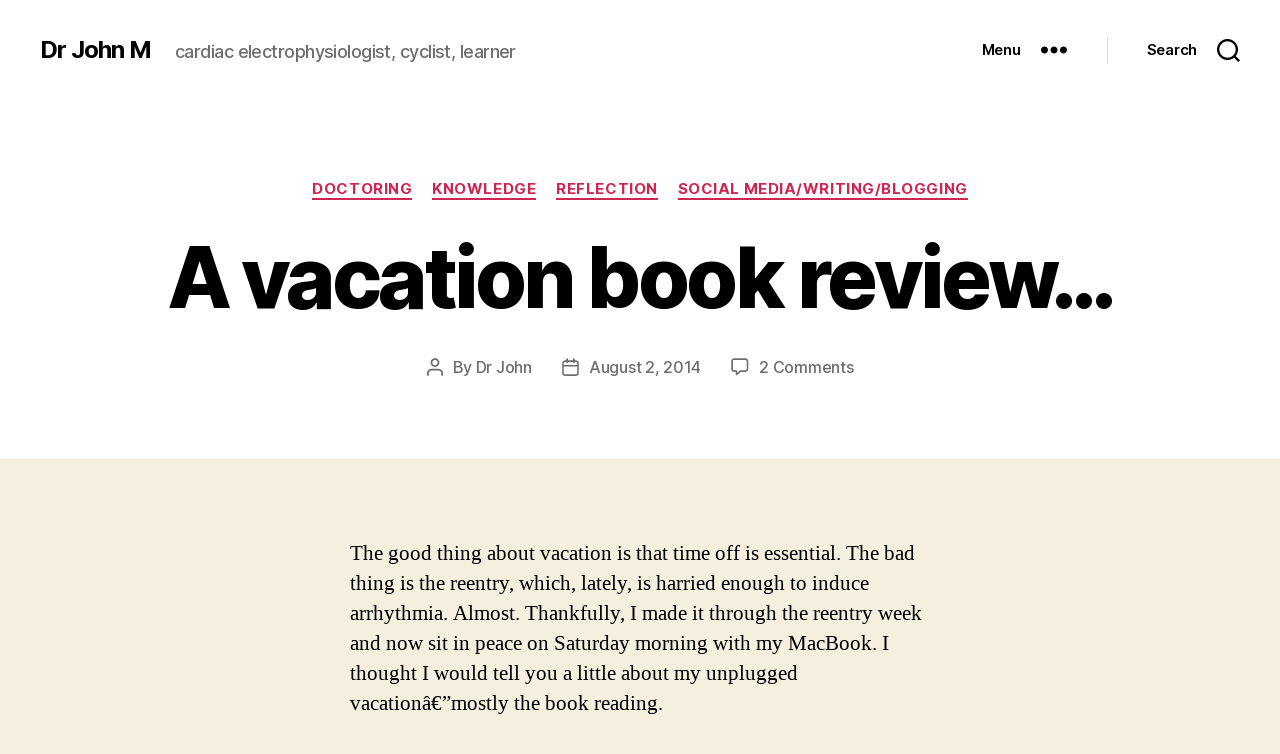

--- FILE ---
content_type: text/html; charset=UTF-8
request_url: https://www.drjohnm.org/2014/08/a-vacation-book-review/
body_size: 24158
content:
<!DOCTYPE html>

<html class="no-js" lang="en-US">

	<head>

		<meta charset="UTF-8">
		<meta name="viewport" content="width=device-width, initial-scale=1.0" >

		<link rel="profile" href="https://gmpg.org/xfn/11">

		<title>A vacation book review&#8230; &#8211; Dr John M</title>
<meta name='robots' content='max-image-preview:large' />
<link rel='dns-prefetch' href='//stats.wp.com' />
<link rel='dns-prefetch' href='//v0.wordpress.com' />
<link rel="alternate" type="application/rss+xml" title="Dr John M &raquo; Feed" href="https://www.drjohnm.org/feed/" />
<link rel="alternate" type="application/rss+xml" title="Dr John M &raquo; Comments Feed" href="https://www.drjohnm.org/comments/feed/" />
<link rel="alternate" type="application/rss+xml" title="Dr John M &raquo; A vacation book review&#8230; Comments Feed" href="https://www.drjohnm.org/2014/08/a-vacation-book-review/feed/" />
<link rel="alternate" title="oEmbed (JSON)" type="application/json+oembed" href="https://www.drjohnm.org/wp-json/oembed/1.0/embed?url=https%3A%2F%2Fwww.drjohnm.org%2F2014%2F08%2Fa-vacation-book-review%2F" />
<link rel="alternate" title="oEmbed (XML)" type="text/xml+oembed" href="https://www.drjohnm.org/wp-json/oembed/1.0/embed?url=https%3A%2F%2Fwww.drjohnm.org%2F2014%2F08%2Fa-vacation-book-review%2F&#038;format=xml" />
<style id='wp-img-auto-sizes-contain-inline-css'>
img:is([sizes=auto i],[sizes^="auto," i]){contain-intrinsic-size:3000px 1500px}
/*# sourceURL=wp-img-auto-sizes-contain-inline-css */
</style>
<style id='wp-emoji-styles-inline-css'>

	img.wp-smiley, img.emoji {
		display: inline !important;
		border: none !important;
		box-shadow: none !important;
		height: 1em !important;
		width: 1em !important;
		margin: 0 0.07em !important;
		vertical-align: -0.1em !important;
		background: none !important;
		padding: 0 !important;
	}
/*# sourceURL=wp-emoji-styles-inline-css */
</style>
<style id='wp-block-library-inline-css'>
:root{--wp-block-synced-color:#7a00df;--wp-block-synced-color--rgb:122,0,223;--wp-bound-block-color:var(--wp-block-synced-color);--wp-editor-canvas-background:#ddd;--wp-admin-theme-color:#007cba;--wp-admin-theme-color--rgb:0,124,186;--wp-admin-theme-color-darker-10:#006ba1;--wp-admin-theme-color-darker-10--rgb:0,107,160.5;--wp-admin-theme-color-darker-20:#005a87;--wp-admin-theme-color-darker-20--rgb:0,90,135;--wp-admin-border-width-focus:2px}@media (min-resolution:192dpi){:root{--wp-admin-border-width-focus:1.5px}}.wp-element-button{cursor:pointer}:root .has-very-light-gray-background-color{background-color:#eee}:root .has-very-dark-gray-background-color{background-color:#313131}:root .has-very-light-gray-color{color:#eee}:root .has-very-dark-gray-color{color:#313131}:root .has-vivid-green-cyan-to-vivid-cyan-blue-gradient-background{background:linear-gradient(135deg,#00d084,#0693e3)}:root .has-purple-crush-gradient-background{background:linear-gradient(135deg,#34e2e4,#4721fb 50%,#ab1dfe)}:root .has-hazy-dawn-gradient-background{background:linear-gradient(135deg,#faaca8,#dad0ec)}:root .has-subdued-olive-gradient-background{background:linear-gradient(135deg,#fafae1,#67a671)}:root .has-atomic-cream-gradient-background{background:linear-gradient(135deg,#fdd79a,#004a59)}:root .has-nightshade-gradient-background{background:linear-gradient(135deg,#330968,#31cdcf)}:root .has-midnight-gradient-background{background:linear-gradient(135deg,#020381,#2874fc)}:root{--wp--preset--font-size--normal:16px;--wp--preset--font-size--huge:42px}.has-regular-font-size{font-size:1em}.has-larger-font-size{font-size:2.625em}.has-normal-font-size{font-size:var(--wp--preset--font-size--normal)}.has-huge-font-size{font-size:var(--wp--preset--font-size--huge)}.has-text-align-center{text-align:center}.has-text-align-left{text-align:left}.has-text-align-right{text-align:right}.has-fit-text{white-space:nowrap!important}#end-resizable-editor-section{display:none}.aligncenter{clear:both}.items-justified-left{justify-content:flex-start}.items-justified-center{justify-content:center}.items-justified-right{justify-content:flex-end}.items-justified-space-between{justify-content:space-between}.screen-reader-text{border:0;clip-path:inset(50%);height:1px;margin:-1px;overflow:hidden;padding:0;position:absolute;width:1px;word-wrap:normal!important}.screen-reader-text:focus{background-color:#ddd;clip-path:none;color:#444;display:block;font-size:1em;height:auto;left:5px;line-height:normal;padding:15px 23px 14px;text-decoration:none;top:5px;width:auto;z-index:100000}html :where(.has-border-color){border-style:solid}html :where([style*=border-top-color]){border-top-style:solid}html :where([style*=border-right-color]){border-right-style:solid}html :where([style*=border-bottom-color]){border-bottom-style:solid}html :where([style*=border-left-color]){border-left-style:solid}html :where([style*=border-width]){border-style:solid}html :where([style*=border-top-width]){border-top-style:solid}html :where([style*=border-right-width]){border-right-style:solid}html :where([style*=border-bottom-width]){border-bottom-style:solid}html :where([style*=border-left-width]){border-left-style:solid}html :where(img[class*=wp-image-]){height:auto;max-width:100%}:where(figure){margin:0 0 1em}html :where(.is-position-sticky){--wp-admin--admin-bar--position-offset:var(--wp-admin--admin-bar--height,0px)}@media screen and (max-width:600px){html :where(.is-position-sticky){--wp-admin--admin-bar--position-offset:0px}}

/*# sourceURL=wp-block-library-inline-css */
</style><style id='global-styles-inline-css'>
:root{--wp--preset--aspect-ratio--square: 1;--wp--preset--aspect-ratio--4-3: 4/3;--wp--preset--aspect-ratio--3-4: 3/4;--wp--preset--aspect-ratio--3-2: 3/2;--wp--preset--aspect-ratio--2-3: 2/3;--wp--preset--aspect-ratio--16-9: 16/9;--wp--preset--aspect-ratio--9-16: 9/16;--wp--preset--color--black: #000000;--wp--preset--color--cyan-bluish-gray: #abb8c3;--wp--preset--color--white: #ffffff;--wp--preset--color--pale-pink: #f78da7;--wp--preset--color--vivid-red: #cf2e2e;--wp--preset--color--luminous-vivid-orange: #ff6900;--wp--preset--color--luminous-vivid-amber: #fcb900;--wp--preset--color--light-green-cyan: #7bdcb5;--wp--preset--color--vivid-green-cyan: #00d084;--wp--preset--color--pale-cyan-blue: #8ed1fc;--wp--preset--color--vivid-cyan-blue: #0693e3;--wp--preset--color--vivid-purple: #9b51e0;--wp--preset--color--accent: #cd2653;--wp--preset--color--primary: #000000;--wp--preset--color--secondary: #6d6d6d;--wp--preset--color--subtle-background: #dcd7ca;--wp--preset--color--background: #f5efe0;--wp--preset--gradient--vivid-cyan-blue-to-vivid-purple: linear-gradient(135deg,rgb(6,147,227) 0%,rgb(155,81,224) 100%);--wp--preset--gradient--light-green-cyan-to-vivid-green-cyan: linear-gradient(135deg,rgb(122,220,180) 0%,rgb(0,208,130) 100%);--wp--preset--gradient--luminous-vivid-amber-to-luminous-vivid-orange: linear-gradient(135deg,rgb(252,185,0) 0%,rgb(255,105,0) 100%);--wp--preset--gradient--luminous-vivid-orange-to-vivid-red: linear-gradient(135deg,rgb(255,105,0) 0%,rgb(207,46,46) 100%);--wp--preset--gradient--very-light-gray-to-cyan-bluish-gray: linear-gradient(135deg,rgb(238,238,238) 0%,rgb(169,184,195) 100%);--wp--preset--gradient--cool-to-warm-spectrum: linear-gradient(135deg,rgb(74,234,220) 0%,rgb(151,120,209) 20%,rgb(207,42,186) 40%,rgb(238,44,130) 60%,rgb(251,105,98) 80%,rgb(254,248,76) 100%);--wp--preset--gradient--blush-light-purple: linear-gradient(135deg,rgb(255,206,236) 0%,rgb(152,150,240) 100%);--wp--preset--gradient--blush-bordeaux: linear-gradient(135deg,rgb(254,205,165) 0%,rgb(254,45,45) 50%,rgb(107,0,62) 100%);--wp--preset--gradient--luminous-dusk: linear-gradient(135deg,rgb(255,203,112) 0%,rgb(199,81,192) 50%,rgb(65,88,208) 100%);--wp--preset--gradient--pale-ocean: linear-gradient(135deg,rgb(255,245,203) 0%,rgb(182,227,212) 50%,rgb(51,167,181) 100%);--wp--preset--gradient--electric-grass: linear-gradient(135deg,rgb(202,248,128) 0%,rgb(113,206,126) 100%);--wp--preset--gradient--midnight: linear-gradient(135deg,rgb(2,3,129) 0%,rgb(40,116,252) 100%);--wp--preset--font-size--small: 18px;--wp--preset--font-size--medium: 20px;--wp--preset--font-size--large: 26.25px;--wp--preset--font-size--x-large: 42px;--wp--preset--font-size--normal: 21px;--wp--preset--font-size--larger: 32px;--wp--preset--spacing--20: 0.44rem;--wp--preset--spacing--30: 0.67rem;--wp--preset--spacing--40: 1rem;--wp--preset--spacing--50: 1.5rem;--wp--preset--spacing--60: 2.25rem;--wp--preset--spacing--70: 3.38rem;--wp--preset--spacing--80: 5.06rem;--wp--preset--shadow--natural: 6px 6px 9px rgba(0, 0, 0, 0.2);--wp--preset--shadow--deep: 12px 12px 50px rgba(0, 0, 0, 0.4);--wp--preset--shadow--sharp: 6px 6px 0px rgba(0, 0, 0, 0.2);--wp--preset--shadow--outlined: 6px 6px 0px -3px rgb(255, 255, 255), 6px 6px rgb(0, 0, 0);--wp--preset--shadow--crisp: 6px 6px 0px rgb(0, 0, 0);}:where(.is-layout-flex){gap: 0.5em;}:where(.is-layout-grid){gap: 0.5em;}body .is-layout-flex{display: flex;}.is-layout-flex{flex-wrap: wrap;align-items: center;}.is-layout-flex > :is(*, div){margin: 0;}body .is-layout-grid{display: grid;}.is-layout-grid > :is(*, div){margin: 0;}:where(.wp-block-columns.is-layout-flex){gap: 2em;}:where(.wp-block-columns.is-layout-grid){gap: 2em;}:where(.wp-block-post-template.is-layout-flex){gap: 1.25em;}:where(.wp-block-post-template.is-layout-grid){gap: 1.25em;}.has-black-color{color: var(--wp--preset--color--black) !important;}.has-cyan-bluish-gray-color{color: var(--wp--preset--color--cyan-bluish-gray) !important;}.has-white-color{color: var(--wp--preset--color--white) !important;}.has-pale-pink-color{color: var(--wp--preset--color--pale-pink) !important;}.has-vivid-red-color{color: var(--wp--preset--color--vivid-red) !important;}.has-luminous-vivid-orange-color{color: var(--wp--preset--color--luminous-vivid-orange) !important;}.has-luminous-vivid-amber-color{color: var(--wp--preset--color--luminous-vivid-amber) !important;}.has-light-green-cyan-color{color: var(--wp--preset--color--light-green-cyan) !important;}.has-vivid-green-cyan-color{color: var(--wp--preset--color--vivid-green-cyan) !important;}.has-pale-cyan-blue-color{color: var(--wp--preset--color--pale-cyan-blue) !important;}.has-vivid-cyan-blue-color{color: var(--wp--preset--color--vivid-cyan-blue) !important;}.has-vivid-purple-color{color: var(--wp--preset--color--vivid-purple) !important;}.has-black-background-color{background-color: var(--wp--preset--color--black) !important;}.has-cyan-bluish-gray-background-color{background-color: var(--wp--preset--color--cyan-bluish-gray) !important;}.has-white-background-color{background-color: var(--wp--preset--color--white) !important;}.has-pale-pink-background-color{background-color: var(--wp--preset--color--pale-pink) !important;}.has-vivid-red-background-color{background-color: var(--wp--preset--color--vivid-red) !important;}.has-luminous-vivid-orange-background-color{background-color: var(--wp--preset--color--luminous-vivid-orange) !important;}.has-luminous-vivid-amber-background-color{background-color: var(--wp--preset--color--luminous-vivid-amber) !important;}.has-light-green-cyan-background-color{background-color: var(--wp--preset--color--light-green-cyan) !important;}.has-vivid-green-cyan-background-color{background-color: var(--wp--preset--color--vivid-green-cyan) !important;}.has-pale-cyan-blue-background-color{background-color: var(--wp--preset--color--pale-cyan-blue) !important;}.has-vivid-cyan-blue-background-color{background-color: var(--wp--preset--color--vivid-cyan-blue) !important;}.has-vivid-purple-background-color{background-color: var(--wp--preset--color--vivid-purple) !important;}.has-black-border-color{border-color: var(--wp--preset--color--black) !important;}.has-cyan-bluish-gray-border-color{border-color: var(--wp--preset--color--cyan-bluish-gray) !important;}.has-white-border-color{border-color: var(--wp--preset--color--white) !important;}.has-pale-pink-border-color{border-color: var(--wp--preset--color--pale-pink) !important;}.has-vivid-red-border-color{border-color: var(--wp--preset--color--vivid-red) !important;}.has-luminous-vivid-orange-border-color{border-color: var(--wp--preset--color--luminous-vivid-orange) !important;}.has-luminous-vivid-amber-border-color{border-color: var(--wp--preset--color--luminous-vivid-amber) !important;}.has-light-green-cyan-border-color{border-color: var(--wp--preset--color--light-green-cyan) !important;}.has-vivid-green-cyan-border-color{border-color: var(--wp--preset--color--vivid-green-cyan) !important;}.has-pale-cyan-blue-border-color{border-color: var(--wp--preset--color--pale-cyan-blue) !important;}.has-vivid-cyan-blue-border-color{border-color: var(--wp--preset--color--vivid-cyan-blue) !important;}.has-vivid-purple-border-color{border-color: var(--wp--preset--color--vivid-purple) !important;}.has-vivid-cyan-blue-to-vivid-purple-gradient-background{background: var(--wp--preset--gradient--vivid-cyan-blue-to-vivid-purple) !important;}.has-light-green-cyan-to-vivid-green-cyan-gradient-background{background: var(--wp--preset--gradient--light-green-cyan-to-vivid-green-cyan) !important;}.has-luminous-vivid-amber-to-luminous-vivid-orange-gradient-background{background: var(--wp--preset--gradient--luminous-vivid-amber-to-luminous-vivid-orange) !important;}.has-luminous-vivid-orange-to-vivid-red-gradient-background{background: var(--wp--preset--gradient--luminous-vivid-orange-to-vivid-red) !important;}.has-very-light-gray-to-cyan-bluish-gray-gradient-background{background: var(--wp--preset--gradient--very-light-gray-to-cyan-bluish-gray) !important;}.has-cool-to-warm-spectrum-gradient-background{background: var(--wp--preset--gradient--cool-to-warm-spectrum) !important;}.has-blush-light-purple-gradient-background{background: var(--wp--preset--gradient--blush-light-purple) !important;}.has-blush-bordeaux-gradient-background{background: var(--wp--preset--gradient--blush-bordeaux) !important;}.has-luminous-dusk-gradient-background{background: var(--wp--preset--gradient--luminous-dusk) !important;}.has-pale-ocean-gradient-background{background: var(--wp--preset--gradient--pale-ocean) !important;}.has-electric-grass-gradient-background{background: var(--wp--preset--gradient--electric-grass) !important;}.has-midnight-gradient-background{background: var(--wp--preset--gradient--midnight) !important;}.has-small-font-size{font-size: var(--wp--preset--font-size--small) !important;}.has-medium-font-size{font-size: var(--wp--preset--font-size--medium) !important;}.has-large-font-size{font-size: var(--wp--preset--font-size--large) !important;}.has-x-large-font-size{font-size: var(--wp--preset--font-size--x-large) !important;}
/*# sourceURL=global-styles-inline-css */
</style>

<style id='classic-theme-styles-inline-css'>
/*! This file is auto-generated */
.wp-block-button__link{color:#fff;background-color:#32373c;border-radius:9999px;box-shadow:none;text-decoration:none;padding:calc(.667em + 2px) calc(1.333em + 2px);font-size:1.125em}.wp-block-file__button{background:#32373c;color:#fff;text-decoration:none}
/*# sourceURL=/wp-includes/css/classic-themes.min.css */
</style>
<link rel='stylesheet' id='stcr-style-css' href='https://www.drjohnm.org/wp-content/plugins/subscribe-to-comments-reloaded/includes/css/stcr-style.css?ver=6.9' media='all' />
<link rel='stylesheet' id='twentytwenty-style-css' href='https://www.drjohnm.org/wp-content/themes/twentytwenty/style.css?ver=2.0' media='all' />
<style id='twentytwenty-style-inline-css'>
.color-accent,.color-accent-hover:hover,.color-accent-hover:focus,:root .has-accent-color,.has-drop-cap:not(:focus):first-letter,.wp-block-button.is-style-outline,a { color: #cd2653; }blockquote,.border-color-accent,.border-color-accent-hover:hover,.border-color-accent-hover:focus { border-color: #cd2653; }button,.button,.faux-button,.wp-block-button__link,.wp-block-file .wp-block-file__button,input[type="button"],input[type="reset"],input[type="submit"],.bg-accent,.bg-accent-hover:hover,.bg-accent-hover:focus,:root .has-accent-background-color,.comment-reply-link { background-color: #cd2653; }.fill-children-accent,.fill-children-accent * { fill: #cd2653; }body,.entry-title a,:root .has-primary-color { color: #000000; }:root .has-primary-background-color { background-color: #000000; }cite,figcaption,.wp-caption-text,.post-meta,.entry-content .wp-block-archives li,.entry-content .wp-block-categories li,.entry-content .wp-block-latest-posts li,.wp-block-latest-comments__comment-date,.wp-block-latest-posts__post-date,.wp-block-embed figcaption,.wp-block-image figcaption,.wp-block-pullquote cite,.comment-metadata,.comment-respond .comment-notes,.comment-respond .logged-in-as,.pagination .dots,.entry-content hr:not(.has-background),hr.styled-separator,:root .has-secondary-color { color: #6d6d6d; }:root .has-secondary-background-color { background-color: #6d6d6d; }pre,fieldset,input,textarea,table,table *,hr { border-color: #dcd7ca; }caption,code,code,kbd,samp,.wp-block-table.is-style-stripes tbody tr:nth-child(odd),:root .has-subtle-background-background-color { background-color: #dcd7ca; }.wp-block-table.is-style-stripes { border-bottom-color: #dcd7ca; }.wp-block-latest-posts.is-grid li { border-top-color: #dcd7ca; }:root .has-subtle-background-color { color: #dcd7ca; }body:not(.overlay-header) .primary-menu > li > a,body:not(.overlay-header) .primary-menu > li > .icon,.modal-menu a,.footer-menu a, .footer-widgets a,#site-footer .wp-block-button.is-style-outline,.wp-block-pullquote:before,.singular:not(.overlay-header) .entry-header a,.archive-header a,.header-footer-group .color-accent,.header-footer-group .color-accent-hover:hover { color: #cd2653; }.social-icons a,#site-footer button:not(.toggle),#site-footer .button,#site-footer .faux-button,#site-footer .wp-block-button__link,#site-footer .wp-block-file__button,#site-footer input[type="button"],#site-footer input[type="reset"],#site-footer input[type="submit"] { background-color: #cd2653; }.header-footer-group,body:not(.overlay-header) #site-header .toggle,.menu-modal .toggle { color: #000000; }body:not(.overlay-header) .primary-menu ul { background-color: #000000; }body:not(.overlay-header) .primary-menu > li > ul:after { border-bottom-color: #000000; }body:not(.overlay-header) .primary-menu ul ul:after { border-left-color: #000000; }.site-description,body:not(.overlay-header) .toggle-inner .toggle-text,.widget .post-date,.widget .rss-date,.widget_archive li,.widget_categories li,.widget cite,.widget_pages li,.widget_meta li,.widget_nav_menu li,.powered-by-wordpress,.to-the-top,.singular .entry-header .post-meta,.singular:not(.overlay-header) .entry-header .post-meta a { color: #6d6d6d; }.header-footer-group pre,.header-footer-group fieldset,.header-footer-group input,.header-footer-group textarea,.header-footer-group table,.header-footer-group table *,.footer-nav-widgets-wrapper,#site-footer,.menu-modal nav *,.footer-widgets-outer-wrapper,.footer-top { border-color: #dcd7ca; }.header-footer-group table caption,body:not(.overlay-header) .header-inner .toggle-wrapper::before { background-color: #dcd7ca; }
/*# sourceURL=twentytwenty-style-inline-css */
</style>
<link rel='stylesheet' id='twentytwenty-print-style-css' href='https://www.drjohnm.org/wp-content/themes/twentytwenty/print.css?ver=2.0' media='print' />
<link rel='stylesheet' id='twentytwenty-jetpack-css' href='https://www.drjohnm.org/wp-content/plugins/jetpack/modules/theme-tools/compat/twentytwenty.css?ver=15.3.1' media='all' />
<link rel='stylesheet' id='simple-social-icons-font-css' href='https://www.drjohnm.org/wp-content/plugins/simple-social-icons/css/style.css?ver=3.0.2' media='all' />
<link rel='stylesheet' id='sharedaddy-css' href='https://www.drjohnm.org/wp-content/plugins/jetpack/modules/sharedaddy/sharing.css?ver=15.3.1' media='all' />
<link rel='stylesheet' id='social-logos-css' href='https://www.drjohnm.org/wp-content/plugins/jetpack/_inc/social-logos/social-logos.min.css?ver=15.3.1' media='all' />
<script src="https://www.drjohnm.org/wp-content/themes/twentytwenty/assets/js/index.js?ver=2.0" id="twentytwenty-js-js" async></script>
<link rel="EditURI" type="application/rsd+xml" title="RSD" href="https://www.drjohnm.org/xmlrpc.php?rsd" />
<meta name="generator" content="WordPress 6.9" />
<link rel="canonical" href="https://www.drjohnm.org/2014/08/a-vacation-book-review/" />
<link rel='shortlink' href='https://wp.me/p264n1-Gs' />
<style type="text/css" id="simple-css-output">.genesis-nav-menu a { padding: 22px 14px; padding: 2.2rem 1.4rem; }</style>	<style>img#wpstats{display:none}</style>
			<script>document.documentElement.className = document.documentElement.className.replace( 'no-js', 'js' );</script>
	
<!-- Jetpack Open Graph Tags -->
<meta property="og:type" content="article" />
<meta property="og:title" content="A vacation book review&#8230;" />
<meta property="og:url" content="https://www.drjohnm.org/2014/08/a-vacation-book-review/" />
<meta property="og:description" content="The good thing about vacation is that time off is essential. The bad thing is the reentry, which, lately, is harried enough to induce arrhythmia. Almost. Thankfully, I made it through the reentry w…" />
<meta property="article:published_time" content="2014-08-02T22:10:46+00:00" />
<meta property="article:modified_time" content="2014-08-02T22:16:05+00:00" />
<meta property="og:site_name" content="Dr John M" />
<meta property="og:image" content="http://www.drjohnm.org/wp-content/uploads/2014/08/Screen-Shot-2014-08-02-at-4.20.23-PM-203x300.png" />
<meta property="og:image:width" content="113" />
<meta property="og:image:height" content="167" />
<meta property="og:image:alt" content="Screen Shot 2014-08-02 at 4.20.23 PM" />
<meta property="og:locale" content="en_US" />
<meta name="twitter:site" content="@drjohnm" />
<meta name="twitter:text:title" content="A vacation book review&#8230;" />
<meta name="twitter:image" content="http://www.drjohnm.org/wp-content/uploads/2014/08/Screen-Shot-2014-08-02-at-4.20.23-PM-203x300.png?w=144" />
<meta name="twitter:image:alt" content="Screen Shot 2014-08-02 at 4.20.23 PM" />
<meta name="twitter:card" content="summary" />

<!-- End Jetpack Open Graph Tags -->

	<link rel='stylesheet' id='jetpack-swiper-library-css' href='https://www.drjohnm.org/wp-content/plugins/jetpack/_inc/blocks/swiper.css?ver=15.3.1' media='all' />
<link rel='stylesheet' id='jetpack-carousel-css' href='https://www.drjohnm.org/wp-content/plugins/jetpack/modules/carousel/jetpack-carousel.css?ver=15.3.1' media='all' />
<link rel='stylesheet' id='yarppRelatedCss-css' href='https://www.drjohnm.org/wp-content/plugins/yet-another-related-posts-plugin/style/related.css?ver=5.30.11' media='all' />
</head>

	<body class="wp-singular post-template-default single single-post postid-2632 single-format-standard wp-embed-responsive wp-theme-twentytwenty singular enable-search-modal missing-post-thumbnail has-single-pagination showing-comments hide-avatars footer-top-hidden">

		<a class="skip-link screen-reader-text" href="#site-content">Skip to the content</a>
		<header id="site-header" class="header-footer-group">

			<div class="header-inner section-inner">

				<div class="header-titles-wrapper">

					
						<button class="toggle search-toggle mobile-search-toggle" data-toggle-target=".search-modal" data-toggle-body-class="showing-search-modal" data-set-focus=".search-modal .search-field" aria-expanded="false">
							<span class="toggle-inner">
								<span class="toggle-icon">
									<svg class="svg-icon" aria-hidden="true" role="img" focusable="false" xmlns="http://www.w3.org/2000/svg" width="23" height="23" viewBox="0 0 23 23"><path d="M38.710696,48.0601792 L43,52.3494831 L41.3494831,54 L37.0601792,49.710696 C35.2632422,51.1481185 32.9839107,52.0076499 30.5038249,52.0076499 C24.7027226,52.0076499 20,47.3049272 20,41.5038249 C20,35.7027226 24.7027226,31 30.5038249,31 C36.3049272,31 41.0076499,35.7027226 41.0076499,41.5038249 C41.0076499,43.9839107 40.1481185,46.2632422 38.710696,48.0601792 Z M36.3875844,47.1716785 C37.8030221,45.7026647 38.6734666,43.7048964 38.6734666,41.5038249 C38.6734666,36.9918565 35.0157934,33.3341833 30.5038249,33.3341833 C25.9918565,33.3341833 22.3341833,36.9918565 22.3341833,41.5038249 C22.3341833,46.0157934 25.9918565,49.6734666 30.5038249,49.6734666 C32.7048964,49.6734666 34.7026647,48.8030221 36.1716785,47.3875844 C36.2023931,47.347638 36.2360451,47.3092237 36.2726343,47.2726343 C36.3092237,47.2360451 36.347638,47.2023931 36.3875844,47.1716785 Z" transform="translate(-20 -31)" /></svg>								</span>
								<span class="toggle-text">Search</span>
							</span>
						</button><!-- .search-toggle -->

					
					<div class="header-titles">

						<div class="site-title faux-heading"><a href="https://www.drjohnm.org/">Dr John M</a></div><div class="site-description">cardiac electrophysiologist, cyclist, learner</div><!-- .site-description -->
					</div><!-- .header-titles -->

					<button class="toggle nav-toggle mobile-nav-toggle" data-toggle-target=".menu-modal"  data-toggle-body-class="showing-menu-modal" aria-expanded="false" data-set-focus=".close-nav-toggle">
						<span class="toggle-inner">
							<span class="toggle-icon">
								<svg class="svg-icon" aria-hidden="true" role="img" focusable="false" xmlns="http://www.w3.org/2000/svg" width="26" height="7" viewBox="0 0 26 7"><path fill-rule="evenodd" d="M332.5,45 C330.567003,45 329,43.4329966 329,41.5 C329,39.5670034 330.567003,38 332.5,38 C334.432997,38 336,39.5670034 336,41.5 C336,43.4329966 334.432997,45 332.5,45 Z M342,45 C340.067003,45 338.5,43.4329966 338.5,41.5 C338.5,39.5670034 340.067003,38 342,38 C343.932997,38 345.5,39.5670034 345.5,41.5 C345.5,43.4329966 343.932997,45 342,45 Z M351.5,45 C349.567003,45 348,43.4329966 348,41.5 C348,39.5670034 349.567003,38 351.5,38 C353.432997,38 355,39.5670034 355,41.5 C355,43.4329966 353.432997,45 351.5,45 Z" transform="translate(-329 -38)" /></svg>							</span>
							<span class="toggle-text">Menu</span>
						</span>
					</button><!-- .nav-toggle -->

				</div><!-- .header-titles-wrapper -->

				<div class="header-navigation-wrapper">

					
						<div class="header-toggles hide-no-js">

						
							<div class="toggle-wrapper nav-toggle-wrapper has-expanded-menu">

								<button class="toggle nav-toggle desktop-nav-toggle" data-toggle-target=".menu-modal" data-toggle-body-class="showing-menu-modal" aria-expanded="false" data-set-focus=".close-nav-toggle">
									<span class="toggle-inner">
										<span class="toggle-text">Menu</span>
										<span class="toggle-icon">
											<svg class="svg-icon" aria-hidden="true" role="img" focusable="false" xmlns="http://www.w3.org/2000/svg" width="26" height="7" viewBox="0 0 26 7"><path fill-rule="evenodd" d="M332.5,45 C330.567003,45 329,43.4329966 329,41.5 C329,39.5670034 330.567003,38 332.5,38 C334.432997,38 336,39.5670034 336,41.5 C336,43.4329966 334.432997,45 332.5,45 Z M342,45 C340.067003,45 338.5,43.4329966 338.5,41.5 C338.5,39.5670034 340.067003,38 342,38 C343.932997,38 345.5,39.5670034 345.5,41.5 C345.5,43.4329966 343.932997,45 342,45 Z M351.5,45 C349.567003,45 348,43.4329966 348,41.5 C348,39.5670034 349.567003,38 351.5,38 C353.432997,38 355,39.5670034 355,41.5 C355,43.4329966 353.432997,45 351.5,45 Z" transform="translate(-329 -38)" /></svg>										</span>
									</span>
								</button><!-- .nav-toggle -->

							</div><!-- .nav-toggle-wrapper -->

							
							<div class="toggle-wrapper search-toggle-wrapper">

								<button class="toggle search-toggle desktop-search-toggle" data-toggle-target=".search-modal" data-toggle-body-class="showing-search-modal" data-set-focus=".search-modal .search-field" aria-expanded="false">
									<span class="toggle-inner">
										<svg class="svg-icon" aria-hidden="true" role="img" focusable="false" xmlns="http://www.w3.org/2000/svg" width="23" height="23" viewBox="0 0 23 23"><path d="M38.710696,48.0601792 L43,52.3494831 L41.3494831,54 L37.0601792,49.710696 C35.2632422,51.1481185 32.9839107,52.0076499 30.5038249,52.0076499 C24.7027226,52.0076499 20,47.3049272 20,41.5038249 C20,35.7027226 24.7027226,31 30.5038249,31 C36.3049272,31 41.0076499,35.7027226 41.0076499,41.5038249 C41.0076499,43.9839107 40.1481185,46.2632422 38.710696,48.0601792 Z M36.3875844,47.1716785 C37.8030221,45.7026647 38.6734666,43.7048964 38.6734666,41.5038249 C38.6734666,36.9918565 35.0157934,33.3341833 30.5038249,33.3341833 C25.9918565,33.3341833 22.3341833,36.9918565 22.3341833,41.5038249 C22.3341833,46.0157934 25.9918565,49.6734666 30.5038249,49.6734666 C32.7048964,49.6734666 34.7026647,48.8030221 36.1716785,47.3875844 C36.2023931,47.347638 36.2360451,47.3092237 36.2726343,47.2726343 C36.3092237,47.2360451 36.347638,47.2023931 36.3875844,47.1716785 Z" transform="translate(-20 -31)" /></svg>										<span class="toggle-text">Search</span>
									</span>
								</button><!-- .search-toggle -->

							</div>

							
						</div><!-- .header-toggles -->
						
				</div><!-- .header-navigation-wrapper -->

			</div><!-- .header-inner -->

			<div class="search-modal cover-modal header-footer-group" data-modal-target-string=".search-modal" role="dialog" aria-modal="true" aria-label="Search">

	<div class="search-modal-inner modal-inner">

		<div class="section-inner">

			<form role="search" aria-label="Search for:" method="get" class="search-form" action="https://www.drjohnm.org/">
	<label for="search-form-1">
		<span class="screen-reader-text">Search for:</span>
		<input type="search" id="search-form-1" class="search-field" placeholder="Search &hellip;" value="" name="s" />
	</label>
	<input type="submit" class="search-submit" value="Search" />
</form>

			<button class="toggle search-untoggle close-search-toggle fill-children-current-color" data-toggle-target=".search-modal" data-toggle-body-class="showing-search-modal" data-set-focus=".search-modal .search-field">
				<span class="screen-reader-text">Close search</span>
				<svg class="svg-icon" aria-hidden="true" role="img" focusable="false" xmlns="http://www.w3.org/2000/svg" width="16" height="16" viewBox="0 0 16 16"><polygon fill="" fill-rule="evenodd" points="6.852 7.649 .399 1.195 1.445 .149 7.899 6.602 14.352 .149 15.399 1.195 8.945 7.649 15.399 14.102 14.352 15.149 7.899 8.695 1.445 15.149 .399 14.102" /></svg>			</button><!-- .search-toggle -->

		</div><!-- .section-inner -->

	</div><!-- .search-modal-inner -->

</div><!-- .menu-modal -->

		</header><!-- #site-header -->

		
<div class="menu-modal cover-modal header-footer-group" data-modal-target-string=".menu-modal">

	<div class="menu-modal-inner modal-inner">

		<div class="menu-wrapper section-inner">

			<div class="menu-top">

				<button class="toggle close-nav-toggle fill-children-current-color" data-toggle-target=".menu-modal" data-toggle-body-class="showing-menu-modal" data-set-focus=".menu-modal">
					<span class="toggle-text">Close Menu</span>
					<svg class="svg-icon" aria-hidden="true" role="img" focusable="false" xmlns="http://www.w3.org/2000/svg" width="16" height="16" viewBox="0 0 16 16"><polygon fill="" fill-rule="evenodd" points="6.852 7.649 .399 1.195 1.445 .149 7.899 6.602 14.352 .149 15.399 1.195 8.945 7.649 15.399 14.102 14.352 15.149 7.899 8.695 1.445 15.149 .399 14.102" /></svg>				</button><!-- .nav-toggle -->

				
					<nav class="expanded-menu mobile-menu" aria-label="Expanded">

						<ul class="modal-menu reset-list-style">
							<li id="menu-item-429" class="menu-item menu-item-type-custom menu-item-object-custom menu-item-home menu-item-429"><div class="ancestor-wrapper"><a href="https://www.drjohnm.org">Home</a></div><!-- .ancestor-wrapper --></li>
<li id="menu-item-539" class="menu-item menu-item-type-post_type menu-item-object-page menu-item-has-children menu-item-539"><div class="ancestor-wrapper"><a href="https://www.drjohnm.org/about/">About</a><button class="toggle sub-menu-toggle fill-children-current-color" data-toggle-target=".menu-modal .menu-item-539 > .sub-menu" data-toggle-type="slidetoggle" data-toggle-duration="250" aria-expanded="false"><span class="screen-reader-text">Show sub menu</span><svg class="svg-icon" aria-hidden="true" role="img" focusable="false" xmlns="http://www.w3.org/2000/svg" width="20" height="12" viewBox="0 0 20 12"><polygon fill="" fill-rule="evenodd" points="1319.899 365.778 1327.678 358 1329.799 360.121 1319.899 370.021 1310 360.121 1312.121 358" transform="translate(-1310 -358)" /></svg></button></div><!-- .ancestor-wrapper -->
<ul class="sub-menu">
	<li id="menu-item-430" class="menu-item menu-item-type-post_type menu-item-object-page menu-item-430"><div class="ancestor-wrapper"><a href="https://www.drjohnm.org/about/">About Me</a></div><!-- .ancestor-wrapper --></li>
	<li id="menu-item-529" class="menu-item menu-item-type-post_type menu-item-object-page menu-item-has-children menu-item-529"><div class="ancestor-wrapper"><a href="https://www.drjohnm.org/about-drjohnm3/">About the Blog</a><button class="toggle sub-menu-toggle fill-children-current-color" data-toggle-target=".menu-modal .menu-item-529 > .sub-menu" data-toggle-type="slidetoggle" data-toggle-duration="250" aria-expanded="false"><span class="screen-reader-text">Show sub menu</span><svg class="svg-icon" aria-hidden="true" role="img" focusable="false" xmlns="http://www.w3.org/2000/svg" width="20" height="12" viewBox="0 0 20 12"><polygon fill="" fill-rule="evenodd" points="1319.899 365.778 1327.678 358 1329.799 360.121 1319.899 370.021 1310 360.121 1312.121 358" transform="translate(-1310 -358)" /></svg></button></div><!-- .ancestor-wrapper -->
	<ul class="sub-menu">
		<li id="menu-item-2349" class="menu-item menu-item-type-post_type menu-item-object-page menu-item-2349"><div class="ancestor-wrapper"><a href="https://www.drjohnm.org/general-cardiology-and-internal-medicine/">General Cardiology and Internal Medicine</a></div><!-- .ancestor-wrapper --></li>
	</ul>
</li>
	<li id="menu-item-2038" class="menu-item menu-item-type-custom menu-item-object-custom menu-item-2038"><div class="ancestor-wrapper"><a href="https://www.drjohnm.org/2012/01/six-reasons-why-doctors-blog/">Six Reasons why I Blog</a></div><!-- .ancestor-wrapper --></li>
	<li id="menu-item-2346" class="menu-item menu-item-type-post_type menu-item-object-page menu-item-2346"><div class="ancestor-wrapper"><a href="https://www.drjohnm.org/about-electrophysiology/">What&#8217;s Electrophysiology?</a></div><!-- .ancestor-wrapper --></li>
	<li id="menu-item-2348" class="menu-item menu-item-type-taxonomy menu-item-object-category menu-item-2348"><div class="ancestor-wrapper"><a href="https://www.drjohnm.org/category/icd-pacemaker/">ICD/Pacemaker</a></div><!-- .ancestor-wrapper --></li>
	<li id="menu-item-2333" class="menu-item menu-item-type-custom menu-item-object-custom menu-item-2333"><div class="ancestor-wrapper"><a href="https://www.medscape.com/index/section_10325_0">Electrophysiology Column / Medscape</a></div><!-- .ancestor-wrapper --></li>
	<li id="menu-item-541" class="menu-item menu-item-type-post_type menu-item-object-page menu-item-541"><div class="ancestor-wrapper"><a href="https://www.drjohnm.org/contact/">Contact</a></div><!-- .ancestor-wrapper --></li>
</ul>
</li>
<li id="menu-item-535" class="menu-item menu-item-type-post_type menu-item-object-page menu-item-has-children menu-item-535"><div class="ancestor-wrapper"><a href="https://www.drjohnm.org/atrial-fib/">Afib</a><button class="toggle sub-menu-toggle fill-children-current-color" data-toggle-target=".menu-modal .menu-item-535 > .sub-menu" data-toggle-type="slidetoggle" data-toggle-duration="250" aria-expanded="false"><span class="screen-reader-text">Show sub menu</span><svg class="svg-icon" aria-hidden="true" role="img" focusable="false" xmlns="http://www.w3.org/2000/svg" width="20" height="12" viewBox="0 0 20 12"><polygon fill="" fill-rule="evenodd" points="1319.899 365.778 1327.678 358 1329.799 360.121 1319.899 370.021 1310 360.121 1312.121 358" transform="translate(-1310 -358)" /></svg></button></div><!-- .ancestor-wrapper -->
<ul class="sub-menu">
	<li id="menu-item-567" class="menu-item menu-item-type-post_type menu-item-object-page menu-item-567"><div class="ancestor-wrapper"><a href="https://www.drjohnm.org/atrial-fib/">AFib</a></div><!-- .ancestor-wrapper --></li>
	<li id="menu-item-2347" class="menu-item menu-item-type-custom menu-item-object-custom menu-item-2347"><div class="ancestor-wrapper"><a href="https://www.drjohnm.org/2011/04/cw-treating-atrial-fibrillation-in-athletes-tough-choices/">AF in Athletes</a></div><!-- .ancestor-wrapper --></li>
	<li id="menu-item-2145" class="menu-item menu-item-type-custom menu-item-object-custom menu-item-2145"><div class="ancestor-wrapper"><a href="https://www.drjohnm.org/2011/03/the-best-tool-for-treating-atrial-fibrillation/">The best tool to treat AF</a></div><!-- .ancestor-wrapper --></li>
	<li id="menu-item-1739" class="menu-item menu-item-type-custom menu-item-object-custom menu-item-1739"><div class="ancestor-wrapper"><a href="https://www.drjohnm.org/2011/10/female-gender-and-stroke-risk-in-atrial-fibrillation/">Know your CHADS-VASC Score</a></div><!-- .ancestor-wrapper --></li>
	<li id="menu-item-1740" class="menu-item menu-item-type-custom menu-item-object-custom menu-item-1740"><div class="ancestor-wrapper"><a href="https://www.drjohnm.org/2011/08/let-there-be-three/">3 non-warfarin anticoagulants</a></div><!-- .ancestor-wrapper --></li>
	<li id="menu-item-573" class="menu-item menu-item-type-taxonomy menu-item-object-category menu-item-has-children menu-item-573"><div class="ancestor-wrapper"><a href="https://www.drjohnm.org/category/atrial-fibrillation-ablation/">AF ablation</a><button class="toggle sub-menu-toggle fill-children-current-color" data-toggle-target=".menu-modal .menu-item-573 > .sub-menu" data-toggle-type="slidetoggle" data-toggle-duration="250" aria-expanded="false"><span class="screen-reader-text">Show sub menu</span><svg class="svg-icon" aria-hidden="true" role="img" focusable="false" xmlns="http://www.w3.org/2000/svg" width="20" height="12" viewBox="0 0 20 12"><polygon fill="" fill-rule="evenodd" points="1319.899 365.778 1327.678 358 1329.799 360.121 1319.899 370.021 1310 360.121 1312.121 358" transform="translate(-1310 -358)" /></svg></button></div><!-- .ancestor-wrapper -->
	<ul class="sub-menu">
		<li id="menu-item-571" class="menu-item menu-item-type-custom menu-item-object-custom menu-item-571"><div class="ancestor-wrapper"><a href="https://www.drjohnm.org/2014/02/13-things-to-know-about-atrial-fibrillation-treatment/">13 things to know about AF</a></div><!-- .ancestor-wrapper --></li>
		<li id="menu-item-1490" class="menu-item menu-item-type-post_type menu-item-object-page menu-item-1490"><div class="ancestor-wrapper"><a href="https://www.drjohnm.org/atrial-fib-ablation-2012-update/">Atrial Fib Ablation -2012 Update</a></div><!-- .ancestor-wrapper --></li>
		<li id="menu-item-1494" class="menu-item menu-item-type-custom menu-item-object-custom menu-item-1494"><div class="ancestor-wrapper"><a href="https://www.drjohnm.org/wp-content/uploads/2012/01/2012-AHA-Poster1.pdf">Gender-Spec results of AF ablation</a></div><!-- .ancestor-wrapper --></li>
	</ul>
</li>
	<li id="menu-item-1322" class="menu-item menu-item-type-post_type menu-item-object-page menu-item-1322"><div class="ancestor-wrapper"><a href="https://www.drjohnm.org/atrial-fib/female-gender-and-stroke-risk-in-atrial-fibrillation-know-your-cha2ds2-vasc-score/">Female gender and stroke risk in AF</a></div><!-- .ancestor-wrapper --></li>
	<li id="menu-item-566" class="menu-item menu-item-type-post_type menu-item-object-page menu-item-566"><div class="ancestor-wrapper"><a href="https://www.drjohnm.org/my-af-story/">My AF Story</a></div><!-- .ancestor-wrapper --></li>
</ul>
</li>
<li id="menu-item-598" class="menu-item menu-item-type-post_type menu-item-object-page menu-item-has-children menu-item-598"><div class="ancestor-wrapper"><a href="https://www.drjohnm.org/heart-disease-by-drjohnm/">Heart Healthy</a><button class="toggle sub-menu-toggle fill-children-current-color" data-toggle-target=".menu-modal .menu-item-598 > .sub-menu" data-toggle-type="slidetoggle" data-toggle-duration="250" aria-expanded="false"><span class="screen-reader-text">Show sub menu</span><svg class="svg-icon" aria-hidden="true" role="img" focusable="false" xmlns="http://www.w3.org/2000/svg" width="20" height="12" viewBox="0 0 20 12"><polygon fill="" fill-rule="evenodd" points="1319.899 365.778 1327.678 358 1329.799 360.121 1319.899 370.021 1310 360.121 1312.121 358" transform="translate(-1310 -358)" /></svg></button></div><!-- .ancestor-wrapper -->
<ul class="sub-menu">
	<li id="menu-item-600" class="menu-item menu-item-type-post_type menu-item-object-page menu-item-600"><div class="ancestor-wrapper"><a href="https://www.drjohnm.org/heart-disease-by-drjohnm/">Heart Disease (by DrJohnM)</a></div><!-- .ancestor-wrapper --></li>
	<li id="menu-item-587" class="menu-item menu-item-type-taxonomy menu-item-object-category menu-item-587"><div class="ancestor-wrapper"><a href="https://www.drjohnm.org/category/healthy-living/">Healthy Living</a></div><!-- .ancestor-wrapper --></li>
	<li id="menu-item-584" class="menu-item menu-item-type-taxonomy menu-item-object-category menu-item-584"><div class="ancestor-wrapper"><a href="https://www.drjohnm.org/category/exercise/">Exercise</a></div><!-- .ancestor-wrapper --></li>
	<li id="menu-item-585" class="menu-item menu-item-type-taxonomy menu-item-object-category menu-item-585"><div class="ancestor-wrapper"><a href="https://www.drjohnm.org/category/nutrition/">Nutrition</a></div><!-- .ancestor-wrapper --></li>
	<li id="menu-item-811" class="menu-item menu-item-type-taxonomy menu-item-object-category menu-item-811"><div class="ancestor-wrapper"><a href="https://www.drjohnm.org/category/inflammation-2/">inflammation</a></div><!-- .ancestor-wrapper --></li>
</ul>
</li>
<li id="menu-item-603" class="menu-item menu-item-type-post_type menu-item-object-page menu-item-has-children menu-item-603"><div class="ancestor-wrapper"><a href="https://www.drjohnm.org/policy/">Policy</a><button class="toggle sub-menu-toggle fill-children-current-color" data-toggle-target=".menu-modal .menu-item-603 > .sub-menu" data-toggle-type="slidetoggle" data-toggle-duration="250" aria-expanded="false"><span class="screen-reader-text">Show sub menu</span><svg class="svg-icon" aria-hidden="true" role="img" focusable="false" xmlns="http://www.w3.org/2000/svg" width="20" height="12" viewBox="0 0 20 12"><polygon fill="" fill-rule="evenodd" points="1319.899 365.778 1327.678 358 1329.799 360.121 1319.899 370.021 1310 360.121 1312.121 358" transform="translate(-1310 -358)" /></svg></button></div><!-- .ancestor-wrapper -->
<ul class="sub-menu">
	<li id="menu-item-604" class="menu-item menu-item-type-post_type menu-item-object-page menu-item-604"><div class="ancestor-wrapper"><a href="https://www.drjohnm.org/policy/">Policy</a></div><!-- .ancestor-wrapper --></li>
	<li id="menu-item-813" class="menu-item menu-item-type-taxonomy menu-item-object-category menu-item-813"><div class="ancestor-wrapper"><a href="https://www.drjohnm.org/category/health-care/">Health Care</a></div><!-- .ancestor-wrapper --></li>
	<li id="menu-item-814" class="menu-item menu-item-type-taxonomy menu-item-object-category menu-item-814"><div class="ancestor-wrapper"><a href="https://www.drjohnm.org/category/health-care-reform/">Health Care Reform</a></div><!-- .ancestor-wrapper --></li>
</ul>
</li>
<li id="menu-item-619" class="menu-item menu-item-type-taxonomy menu-item-object-category current-post-ancestor current-menu-parent current-post-parent menu-item-has-children menu-item-619"><div class="ancestor-wrapper"><a href="https://www.drjohnm.org/category/doctoring/">Doctoring</a><button class="toggle sub-menu-toggle fill-children-current-color" data-toggle-target=".menu-modal .menu-item-619 > .sub-menu" data-toggle-type="slidetoggle" data-toggle-duration="250" aria-expanded="false"><span class="screen-reader-text">Show sub menu</span><svg class="svg-icon" aria-hidden="true" role="img" focusable="false" xmlns="http://www.w3.org/2000/svg" width="20" height="12" viewBox="0 0 20 12"><polygon fill="" fill-rule="evenodd" points="1319.899 365.778 1327.678 358 1329.799 360.121 1319.899 370.021 1310 360.121 1312.121 358" transform="translate(-1310 -358)" /></svg></button></div><!-- .ancestor-wrapper -->
<ul class="sub-menu">
	<li id="menu-item-817" class="menu-item menu-item-type-taxonomy menu-item-object-category current-post-ancestor current-menu-parent current-post-parent menu-item-817"><div class="ancestor-wrapper"><a href="https://www.drjohnm.org/category/doctoring/">Doctoring</a></div><!-- .ancestor-wrapper --></li>
	<li id="menu-item-618" class="menu-item menu-item-type-taxonomy menu-item-object-category current-post-ancestor current-menu-parent current-post-parent menu-item-618"><div class="ancestor-wrapper"><a href="https://www.drjohnm.org/category/doctoring/knowledge/">Knowledge</a></div><!-- .ancestor-wrapper --></li>
	<li id="menu-item-815" class="menu-item menu-item-type-taxonomy menu-item-object-category current-post-ancestor current-menu-parent current-post-parent menu-item-815"><div class="ancestor-wrapper"><a href="https://www.drjohnm.org/category/reflection/">Reflection</a></div><!-- .ancestor-wrapper --></li>
	<li id="menu-item-816" class="menu-item menu-item-type-taxonomy menu-item-object-category menu-item-has-children menu-item-816"><div class="ancestor-wrapper"><a href="https://www.drjohnm.org/category/medicine/">General Medicine</a><button class="toggle sub-menu-toggle fill-children-current-color" data-toggle-target=".menu-modal .menu-item-816 > .sub-menu" data-toggle-type="slidetoggle" data-toggle-duration="250" aria-expanded="false"><span class="screen-reader-text">Show sub menu</span><svg class="svg-icon" aria-hidden="true" role="img" focusable="false" xmlns="http://www.w3.org/2000/svg" width="20" height="12" viewBox="0 0 20 12"><polygon fill="" fill-rule="evenodd" points="1319.899 365.778 1327.678 358 1329.799 360.121 1319.899 370.021 1310 360.121 1312.121 358" transform="translate(-1310 -358)" /></svg></button></div><!-- .ancestor-wrapper -->
	<ul class="sub-menu">
		<li id="menu-item-2350" class="menu-item menu-item-type-custom menu-item-object-custom menu-item-2350"><div class="ancestor-wrapper"><a href="https://www.drjohnm.org/2012/01/cw-does-your-cholesterol-level-matter/">Does your cholesterol level matter?</a></div><!-- .ancestor-wrapper --></li>
	</ul>
</li>
	<li id="menu-item-615" class="menu-item menu-item-type-post_type menu-item-object-page menu-item-has-children menu-item-615"><div class="ancestor-wrapper"><a href="https://www.drjohnm.org/general-cardiology-and-internal-medicine/">General Cardiolgy &#8211; Medicine</a><button class="toggle sub-menu-toggle fill-children-current-color" data-toggle-target=".menu-modal .menu-item-615 > .sub-menu" data-toggle-type="slidetoggle" data-toggle-duration="250" aria-expanded="false"><span class="screen-reader-text">Show sub menu</span><svg class="svg-icon" aria-hidden="true" role="img" focusable="false" xmlns="http://www.w3.org/2000/svg" width="20" height="12" viewBox="0 0 20 12"><polygon fill="" fill-rule="evenodd" points="1319.899 365.778 1327.678 358 1329.799 360.121 1319.899 370.021 1310 360.121 1312.121 358" transform="translate(-1310 -358)" /></svg></button></div><!-- .ancestor-wrapper -->
	<ul class="sub-menu">
		<li id="menu-item-1736" class="menu-item menu-item-type-custom menu-item-object-custom menu-item-1736"><div class="ancestor-wrapper"><a href="https://www.drjohnm.org/2011/08/whats-a-normal-heart-rate/">What is a normal heart rate?</a></div><!-- .ancestor-wrapper --></li>
		<li id="menu-item-614" class="menu-item menu-item-type-post_type menu-item-object-page menu-item-614"><div class="ancestor-wrapper"><a href="https://www.drjohnm.org/general-cardiology-and-internal-medicine/">Cardiology/Internal Med</a></div><!-- .ancestor-wrapper --></li>
		<li id="menu-item-589" class="menu-item menu-item-type-taxonomy menu-item-object-category menu-item-589"><div class="ancestor-wrapper"><a href="https://www.drjohnm.org/category/cardiology/">General Cardiology</a></div><!-- .ancestor-wrapper --></li>
		<li id="menu-item-818" class="menu-item menu-item-type-taxonomy menu-item-object-category menu-item-has-children menu-item-818"><div class="ancestor-wrapper"><a href="https://www.drjohnm.org/category/athletic-heart/">Athletic heart</a><button class="toggle sub-menu-toggle fill-children-current-color" data-toggle-target=".menu-modal .menu-item-818 > .sub-menu" data-toggle-type="slidetoggle" data-toggle-duration="250" aria-expanded="false"><span class="screen-reader-text">Show sub menu</span><svg class="svg-icon" aria-hidden="true" role="img" focusable="false" xmlns="http://www.w3.org/2000/svg" width="20" height="12" viewBox="0 0 20 12"><polygon fill="" fill-rule="evenodd" points="1319.899 365.778 1327.678 358 1329.799 360.121 1319.899 370.021 1310 360.121 1312.121 358" transform="translate(-1310 -358)" /></svg></button></div><!-- .ancestor-wrapper -->
		<ul class="sub-menu">
			<li id="menu-item-1741" class="menu-item menu-item-type-custom menu-item-object-custom menu-item-1741"><div class="ancestor-wrapper"><a href="https://www.drjohnm.org/2011/08/cw-the-ecg-of-an-athlete/">The ECG of an athlete</a></div><!-- .ancestor-wrapper --></li>
		</ul>
</li>
		<li id="menu-item-590" class="menu-item menu-item-type-taxonomy menu-item-object-category menu-item-590"><div class="ancestor-wrapper"><a href="https://www.drjohnm.org/category/medicine/">General Medicine</a></div><!-- .ancestor-wrapper --></li>
		<li id="menu-item-613" class="menu-item menu-item-type-custom menu-item-object-custom menu-item-613"><div class="ancestor-wrapper"><a href="https://www.drjohnm.dreamhosters.com/tag/stroke/">Stroke</a></div><!-- .ancestor-wrapper --></li>
		<li id="menu-item-617" class="menu-item menu-item-type-custom menu-item-object-custom menu-item-617"><div class="ancestor-wrapper"><a href="https://www.drjohnm.dreamhosters.com/tag/statins/">Statins</a></div><!-- .ancestor-wrapper --></li>
	</ul>
</li>
</ul>
</li>
<li id="menu-item-556" class="menu-item menu-item-type-post_type menu-item-object-page menu-item-has-children menu-item-556"><div class="ancestor-wrapper"><a href="https://www.drjohnm.org/cycling/">Cycling</a><button class="toggle sub-menu-toggle fill-children-current-color" data-toggle-target=".menu-modal .menu-item-556 > .sub-menu" data-toggle-type="slidetoggle" data-toggle-duration="250" aria-expanded="false"><span class="screen-reader-text">Show sub menu</span><svg class="svg-icon" aria-hidden="true" role="img" focusable="false" xmlns="http://www.w3.org/2000/svg" width="20" height="12" viewBox="0 0 20 12"><polygon fill="" fill-rule="evenodd" points="1319.899 365.778 1327.678 358 1329.799 360.121 1319.899 370.021 1310 360.121 1312.121 358" transform="translate(-1310 -358)" /></svg></button></div><!-- .ancestor-wrapper -->
<ul class="sub-menu">
	<li id="menu-item-562" class="menu-item menu-item-type-post_type menu-item-object-page menu-item-562"><div class="ancestor-wrapper"><a href="https://www.drjohnm.org/cycling/">DrJohnM on Cycling</a></div><!-- .ancestor-wrapper --></li>
	<li id="menu-item-578" class="menu-item menu-item-type-post_type menu-item-object-page menu-item-578"><div class="ancestor-wrapper"><a href="https://www.drjohnm.org/my-cycling-evolution/">How I became a bike racer</a></div><!-- .ancestor-wrapper --></li>
	<li id="menu-item-1738" class="menu-item menu-item-type-custom menu-item-object-custom menu-item-1738"><div class="ancestor-wrapper"><a href="https://www.drjohnm.org/2011/12/cw-a-bike-racing-heart-doctors-top-12-likes-about-cycling/">My top 12 Likes on Cycling</a></div><!-- .ancestor-wrapper --></li>
	<li id="menu-item-561" class="menu-item menu-item-type-taxonomy menu-item-object-category menu-item-has-children menu-item-561"><div class="ancestor-wrapper"><a href="https://www.drjohnm.org/category/cyclocross/">Cyclocross</a><button class="toggle sub-menu-toggle fill-children-current-color" data-toggle-target=".menu-modal .menu-item-561 > .sub-menu" data-toggle-type="slidetoggle" data-toggle-duration="250" aria-expanded="false"><span class="screen-reader-text">Show sub menu</span><svg class="svg-icon" aria-hidden="true" role="img" focusable="false" xmlns="http://www.w3.org/2000/svg" width="20" height="12" viewBox="0 0 20 12"><polygon fill="" fill-rule="evenodd" points="1319.899 365.778 1327.678 358 1329.799 360.121 1319.899 370.021 1310 360.121 1312.121 358" transform="translate(-1310 -358)" /></svg></button></div><!-- .ancestor-wrapper -->
	<ul class="sub-menu">
		<li id="menu-item-837" class="menu-item menu-item-type-custom menu-item-object-custom menu-item-837"><div class="ancestor-wrapper"><a href="https://www.drjohnm.org/2010/08/cycling-wed-cyclocross-prologue/">A CX-Primer</a></div><!-- .ancestor-wrapper --></li>
	</ul>
</li>
	<li id="menu-item-605" class="menu-item menu-item-type-custom menu-item-object-custom menu-item-605"><div class="ancestor-wrapper"><a href="https://www.drjohnm.dreamhosters.com/tag/fitness/">Fitness</a></div><!-- .ancestor-wrapper --></li>
	<li id="menu-item-819" class="menu-item menu-item-type-taxonomy menu-item-object-category menu-item-819"><div class="ancestor-wrapper"><a href="https://www.drjohnm.org/category/athletic-heart/">Athletic heart</a></div><!-- .ancestor-wrapper --></li>
	<li id="menu-item-1107" class="menu-item menu-item-type-post_type menu-item-object-page menu-item-1107"><div class="ancestor-wrapper"><a href="https://www.drjohnm.org/the-mysterious-athletic-heart/">The Mysterious Athletic Heart</a></div><!-- .ancestor-wrapper --></li>
</ul>
</li>
						</ul>

					</nav>

					
			</div><!-- .menu-top -->

			<div class="menu-bottom">

				
			</div><!-- .menu-bottom -->

		</div><!-- .menu-wrapper -->

	</div><!-- .menu-modal-inner -->

</div><!-- .menu-modal -->

<main id="site-content">

	
<article class="post-2632 post type-post status-publish format-standard hentry category-doctoring category-knowledge category-reflection category-social-mediawritingblogging tag-book-reviews" id="post-2632">

	
<header class="entry-header has-text-align-center header-footer-group">

	<div class="entry-header-inner section-inner medium">

		
			<div class="entry-categories">
				<span class="screen-reader-text">Categories</span>
				<div class="entry-categories-inner">
					<a href="https://www.drjohnm.org/category/doctoring/" rel="category tag">Doctoring</a> <a href="https://www.drjohnm.org/category/doctoring/knowledge/" rel="category tag">Knowledge</a> <a href="https://www.drjohnm.org/category/reflection/" rel="category tag">Reflection</a> <a href="https://www.drjohnm.org/category/social-mediawritingblogging/" rel="category tag">Social Media/Writing/Blogging</a>				</div><!-- .entry-categories-inner -->
			</div><!-- .entry-categories -->

			<h1 class="entry-title">A vacation book review&#8230;</h1>
		<div class="post-meta-wrapper post-meta-single post-meta-single-top">

			<ul class="post-meta">

									<li class="post-author meta-wrapper">
						<span class="meta-icon">
							<span class="screen-reader-text">Post author</span>
							<svg class="svg-icon" aria-hidden="true" role="img" focusable="false" xmlns="http://www.w3.org/2000/svg" width="18" height="20" viewBox="0 0 18 20"><path fill="" d="M18,19 C18,19.5522847 17.5522847,20 17,20 C16.4477153,20 16,19.5522847 16,19 L16,17 C16,15.3431458 14.6568542,14 13,14 L5,14 C3.34314575,14 2,15.3431458 2,17 L2,19 C2,19.5522847 1.55228475,20 1,20 C0.44771525,20 0,19.5522847 0,19 L0,17 C0,14.2385763 2.23857625,12 5,12 L13,12 C15.7614237,12 18,14.2385763 18,17 L18,19 Z M9,10 C6.23857625,10 4,7.76142375 4,5 C4,2.23857625 6.23857625,0 9,0 C11.7614237,0 14,2.23857625 14,5 C14,7.76142375 11.7614237,10 9,10 Z M9,8 C10.6568542,8 12,6.65685425 12,5 C12,3.34314575 10.6568542,2 9,2 C7.34314575,2 6,3.34314575 6,5 C6,6.65685425 7.34314575,8 9,8 Z" /></svg>						</span>
						<span class="meta-text">
							By <a href="https://www.drjohnm.org/author/dr-john/">Dr John</a>						</span>
					</li>
										<li class="post-date meta-wrapper">
						<span class="meta-icon">
							<span class="screen-reader-text">Post date</span>
							<svg class="svg-icon" aria-hidden="true" role="img" focusable="false" xmlns="http://www.w3.org/2000/svg" width="18" height="19" viewBox="0 0 18 19"><path fill="" d="M4.60069444,4.09375 L3.25,4.09375 C2.47334957,4.09375 1.84375,4.72334957 1.84375,5.5 L1.84375,7.26736111 L16.15625,7.26736111 L16.15625,5.5 C16.15625,4.72334957 15.5266504,4.09375 14.75,4.09375 L13.3993056,4.09375 L13.3993056,4.55555556 C13.3993056,5.02154581 13.0215458,5.39930556 12.5555556,5.39930556 C12.0895653,5.39930556 11.7118056,5.02154581 11.7118056,4.55555556 L11.7118056,4.09375 L6.28819444,4.09375 L6.28819444,4.55555556 C6.28819444,5.02154581 5.9104347,5.39930556 5.44444444,5.39930556 C4.97845419,5.39930556 4.60069444,5.02154581 4.60069444,4.55555556 L4.60069444,4.09375 Z M6.28819444,2.40625 L11.7118056,2.40625 L11.7118056,1 C11.7118056,0.534009742 12.0895653,0.15625 12.5555556,0.15625 C13.0215458,0.15625 13.3993056,0.534009742 13.3993056,1 L13.3993056,2.40625 L14.75,2.40625 C16.4586309,2.40625 17.84375,3.79136906 17.84375,5.5 L17.84375,15.875 C17.84375,17.5836309 16.4586309,18.96875 14.75,18.96875 L3.25,18.96875 C1.54136906,18.96875 0.15625,17.5836309 0.15625,15.875 L0.15625,5.5 C0.15625,3.79136906 1.54136906,2.40625 3.25,2.40625 L4.60069444,2.40625 L4.60069444,1 C4.60069444,0.534009742 4.97845419,0.15625 5.44444444,0.15625 C5.9104347,0.15625 6.28819444,0.534009742 6.28819444,1 L6.28819444,2.40625 Z M1.84375,8.95486111 L1.84375,15.875 C1.84375,16.6516504 2.47334957,17.28125 3.25,17.28125 L14.75,17.28125 C15.5266504,17.28125 16.15625,16.6516504 16.15625,15.875 L16.15625,8.95486111 L1.84375,8.95486111 Z" /></svg>						</span>
						<span class="meta-text">
							<a href="https://www.drjohnm.org/2014/08/a-vacation-book-review/">August 2, 2014</a>
						</span>
					</li>
										<li class="post-comment-link meta-wrapper">
						<span class="meta-icon">
							<svg class="svg-icon" aria-hidden="true" role="img" focusable="false" xmlns="http://www.w3.org/2000/svg" width="19" height="19" viewBox="0 0 19 19"><path d="M9.43016863,13.2235931 C9.58624731,13.094699 9.7823475,13.0241935 9.98476849,13.0241935 L15.0564516,13.0241935 C15.8581553,13.0241935 16.5080645,12.3742843 16.5080645,11.5725806 L16.5080645,3.44354839 C16.5080645,2.64184472 15.8581553,1.99193548 15.0564516,1.99193548 L3.44354839,1.99193548 C2.64184472,1.99193548 1.99193548,2.64184472 1.99193548,3.44354839 L1.99193548,11.5725806 C1.99193548,12.3742843 2.64184472,13.0241935 3.44354839,13.0241935 L5.76612903,13.0241935 C6.24715123,13.0241935 6.63709677,13.4141391 6.63709677,13.8951613 L6.63709677,15.5301903 L9.43016863,13.2235931 Z M3.44354839,14.766129 C1.67980032,14.766129 0.25,13.3363287 0.25,11.5725806 L0.25,3.44354839 C0.25,1.67980032 1.67980032,0.25 3.44354839,0.25 L15.0564516,0.25 C16.8201997,0.25 18.25,1.67980032 18.25,3.44354839 L18.25,11.5725806 C18.25,13.3363287 16.8201997,14.766129 15.0564516,14.766129 L10.2979143,14.766129 L6.32072889,18.0506004 C5.75274472,18.5196577 4.89516129,18.1156602 4.89516129,17.3790323 L4.89516129,14.766129 L3.44354839,14.766129 Z" /></svg>						</span>
						<span class="meta-text">
							<a href="https://www.drjohnm.org/2014/08/a-vacation-book-review/#comments">2 Comments<span class="screen-reader-text"> on A vacation book review&#8230;</span></a>						</span>
					</li>
					
			</ul><!-- .post-meta -->

		</div><!-- .post-meta-wrapper -->

		
	</div><!-- .entry-header-inner -->

</header><!-- .entry-header -->

	<div class="post-inner thin ">

		<div class="entry-content">

			<p>The good thing about vacation is that time off is essential. The bad thing is the reentry, which, lately, is harried enough to induce arrhythmia. Almost. Thankfully, I made it through the reentry week and now sit in peace on Saturday morning with my MacBook. I thought I would tell you a little about my unplugged vacationâ€”mostly the book reading.</p>
<p>You have to understand that I am behind in my education. While many of you were reading classic books, writing papers, learning grammar and becoming educated, I was playing sports, memorizing science, excelling in math and then, later in life, learning only medicine. I kick myself now about this. Instead of spending hours shooting buckets, I could have been reading.</p>
<p>So when we go on vacation, I use the disconnect to catch up. In cycling terms, I am a mid-pack Cat-4 in literature.</p>
<p>This summer we went on a family cruise to the Caribbean. Cruise boats do indeed have <em>â€˜wee-fee,â€™</em>&nbsp; but at $5000 per minute, the cost is prohibitive. And this is a damn good thing. One negative about the disconnect, though, was that we left during the third week of the Tour. But we didnâ€™t miss much. Nibali made it a no-contest, just as Lance used to.</p>
<p><strong>Three things about cruising, then the books:</strong></p>
<p>Our family likes cruises because everyone can do their own thing. There is no cooking, food/drink comes on a schedule, and the service is goodâ€”though the working conditions of the staff is a little unsettling.</p>
<p>Another misconception about cruising is that itâ€™s easy to gain weight. Not for me; I went to the vast fitness center twice daily, lifted weights and stretched. And with all the food available, I was able to choose good foods, like fruits and veggies. I came back fit or fitter than when I left.</p>
<p>As a lead-in to the book review, I should direct you to this <a href="http://www.google.com/url?sa=t&amp;rct=j&amp;q=&amp;esrc=s&amp;source=web&amp;cd=1&amp;ved=0CB8QFjAA&amp;url=http%3A%2F%2Fharpers.org%2Fwp-content%2Fuploads%2F2008%2F09%2FHarpersMagazine-1996-01-0007859.pdf&amp;ei=GEfdU6rsHtGZyAT42YDgDA&amp;usg=AFQjCNFmPMCLIEjVoshBmeNgRrRg_mcPyw&amp;sig2=AWU6-zDa7uP9Ys_uF6wO-A&amp;bvm=bv.72197243,d.aWw">David Foster Wallace masterpiece</a> on cruising. If you have ever been on a cruise, his words will make you tingle with delight. Itâ€™s sad that DFW is gone. He was an amazing writer and had striking powers of observation. </p>
<p><strong>Now to the books: </strong></p>
<p><a href="http://www.drjohnm.org/wp-content/uploads/2014/08/Screen-Shot-2014-08-02-at-4.20.23-PM.png"><img decoding="async" data-attachment-id="2633" data-permalink="https://www.drjohnm.org/2014/08/a-vacation-book-review/screen-shot-2014-08-02-at-4-20-23-pm/" data-orig-file="https://www.drjohnm.org/wp-content/uploads/2014/08/Screen-Shot-2014-08-02-at-4.20.23-PM.png" data-orig-size="466,688" data-comments-opened="1" data-image-meta="{&quot;aperture&quot;:&quot;0&quot;,&quot;credit&quot;:&quot;&quot;,&quot;camera&quot;:&quot;&quot;,&quot;caption&quot;:&quot;&quot;,&quot;created_timestamp&quot;:&quot;0&quot;,&quot;copyright&quot;:&quot;&quot;,&quot;focal_length&quot;:&quot;0&quot;,&quot;iso&quot;:&quot;0&quot;,&quot;shutter_speed&quot;:&quot;0&quot;,&quot;title&quot;:&quot;&quot;}" data-image-title="Screen Shot 2014-08-02 at 4.20.23 PM" data-image-description="" data-image-caption="" data-medium-file="https://www.drjohnm.org/wp-content/uploads/2014/08/Screen-Shot-2014-08-02-at-4.20.23-PM-203x300.png" data-large-file="https://www.drjohnm.org/wp-content/uploads/2014/08/Screen-Shot-2014-08-02-at-4.20.23-PM.png" class="alignleft  wp-image-2633" src="http://www.drjohnm.org/wp-content/uploads/2014/08/Screen-Shot-2014-08-02-at-4.20.23-PM-203x300.png" alt="Screen Shot 2014-08-02 at 4.20.23 PM" width="113" height="167" srcset="https://www.drjohnm.org/wp-content/uploads/2014/08/Screen-Shot-2014-08-02-at-4.20.23-PM-203x300.png 203w, https://www.drjohnm.org/wp-content/uploads/2014/08/Screen-Shot-2014-08-02-at-4.20.23-PM.png 466w" sizes="(max-width: 113px) 100vw, 113px" /></a><a href="http://en.wikipedia.org/wiki/Tim_O'Brien_(author)">Tim Oâ€™Brien</a> is a Vietnam veteran and writer. His most famous book was <em>Things They Carried</em>, which I have read previously. This week I chose <em>In the Lake of the Woods</em>, a 1995 novel set in both Minnesota and Vietnam. When I read Tim Oâ€™Brien, I feel as though I am learning about the time, the human effects of war and, also, the blur between fiction and reality. They did not call it PTSD in 1995, but surely the protagonist John Wade suffered from it. You simply cannot read the work of veterans, like Mr. Oâ€™Brien, and still feel the same about sending babies to war. One other thing: I love his writing style.</p>
<p><a href="http://www.drjohnm.org/wp-content/uploads/2014/08/Screen-Shot-2014-08-02-at-4.24.40-PM.png"><img decoding="async" data-attachment-id="2634" data-permalink="https://www.drjohnm.org/2014/08/a-vacation-book-review/screen-shot-2014-08-02-at-4-24-40-pm/" data-orig-file="https://www.drjohnm.org/wp-content/uploads/2014/08/Screen-Shot-2014-08-02-at-4.24.40-PM.png" data-orig-size="376,626" data-comments-opened="1" data-image-meta="{&quot;aperture&quot;:&quot;0&quot;,&quot;credit&quot;:&quot;&quot;,&quot;camera&quot;:&quot;&quot;,&quot;caption&quot;:&quot;&quot;,&quot;created_timestamp&quot;:&quot;0&quot;,&quot;copyright&quot;:&quot;&quot;,&quot;focal_length&quot;:&quot;0&quot;,&quot;iso&quot;:&quot;0&quot;,&quot;shutter_speed&quot;:&quot;0&quot;,&quot;title&quot;:&quot;&quot;}" data-image-title="Screen Shot 2014-08-02 at 4.24.40 PM" data-image-description="" data-image-caption="" data-medium-file="https://www.drjohnm.org/wp-content/uploads/2014/08/Screen-Shot-2014-08-02-at-4.24.40-PM-180x300.png" data-large-file="https://www.drjohnm.org/wp-content/uploads/2014/08/Screen-Shot-2014-08-02-at-4.24.40-PM.png" class="alignleft  wp-image-2634" src="http://www.drjohnm.org/wp-content/uploads/2014/08/Screen-Shot-2014-08-02-at-4.24.40-PM-180x300.png" alt="Screen Shot 2014-08-02 at 4.24.40 PM" width="94" height="157" srcset="https://www.drjohnm.org/wp-content/uploads/2014/08/Screen-Shot-2014-08-02-at-4.24.40-PM-180x300.png 180w, https://www.drjohnm.org/wp-content/uploads/2014/08/Screen-Shot-2014-08-02-at-4.24.40-PM.png 376w" sizes="(max-width: 94px) 100vw, 94px" /></a><a href="http://en.wikipedia.org/wiki/Kurt_Vonnegut">Kurt Vonnegut</a> isâ€¦wellâ€¦Kurt Vonnegut. My favorite thing about <em>Slaughterhouse-Five</em> was that it was the only book that my son Will (a 36-ACT guy) also read during the trip. And he loved it too, especially the part about Tralfamdore. I didnâ€™t know beforehand that both these books would deal so centrally with the post-traumatic stress of war. So it goes.</p>
<p>&nbsp;</p>
<p><a href="http://www.drjohnm.org/wp-content/uploads/2014/08/Screen-Shot-2014-08-02-at-4.31.24-PM.png"><img decoding="async" data-attachment-id="2635" data-permalink="https://www.drjohnm.org/2014/08/a-vacation-book-review/screen-shot-2014-08-02-at-4-31-24-pm/" data-orig-file="https://www.drjohnm.org/wp-content/uploads/2014/08/Screen-Shot-2014-08-02-at-4.31.24-PM.png" data-orig-size="446,650" data-comments-opened="1" data-image-meta="{&quot;aperture&quot;:&quot;0&quot;,&quot;credit&quot;:&quot;&quot;,&quot;camera&quot;:&quot;&quot;,&quot;caption&quot;:&quot;&quot;,&quot;created_timestamp&quot;:&quot;0&quot;,&quot;copyright&quot;:&quot;&quot;,&quot;focal_length&quot;:&quot;0&quot;,&quot;iso&quot;:&quot;0&quot;,&quot;shutter_speed&quot;:&quot;0&quot;,&quot;title&quot;:&quot;&quot;}" data-image-title="Screen Shot 2014-08-02 at 4.31.24 PM" data-image-description="" data-image-caption="" data-medium-file="https://www.drjohnm.org/wp-content/uploads/2014/08/Screen-Shot-2014-08-02-at-4.31.24-PM-205x300.png" data-large-file="https://www.drjohnm.org/wp-content/uploads/2014/08/Screen-Shot-2014-08-02-at-4.31.24-PM.png" class="alignleft  wp-image-2635" src="http://www.drjohnm.org/wp-content/uploads/2014/08/Screen-Shot-2014-08-02-at-4.31.24-PM-205x300.png" alt="Screen Shot 2014-08-02 at 4.31.24 PM" width="149" height="218" srcset="https://www.drjohnm.org/wp-content/uploads/2014/08/Screen-Shot-2014-08-02-at-4.31.24-PM-205x300.png 205w, https://www.drjohnm.org/wp-content/uploads/2014/08/Screen-Shot-2014-08-02-at-4.31.24-PM.png 446w" sizes="(max-width: 149px) 100vw, 149px" /></a>Iâ€™m slightly embarrassed to admit that before this vacation, I had never read <a href="http://en.wikipedia.org/wiki/George_Orwell">George Orwell.</a> My friend and colleague <a href="https://twitter.com/manndmd">Dr. David Mann </a>recently <a href="http://www.epstudiossoftware.com/?p=1411">wrote</a> that he thinks 1984 should have been titled 2014. Some might consider this hyperbole, but as I was reading the saga of Winston Smith, I kept thinking of our medical culture. Though Big Brother applies most aptly to political policy, the idea of <em>thoughtcrime</em> also applies to the modern-day medical machine. Donâ€™t even think statins, TAVR, MRI-safe devices and the like have downsides. Donâ€™t dare question the American Board of Internal Medicine. Do the safety modules, check the boxes, obey the guidelines. As Winston Smith wrote in his diary: <em>â€œThoughtcrime does not entail death. Thoughtcrime is death.â€</em>&nbsp; I am going to have to read 1984 again; it was a lot. I hope also to find time to read Hitchensâ€™ <a href="http://www.amazon.com/Why-Orwell-Matters-Christopher-Hitchens/dp/0465030505"><em>Why Orwell Matters</em></a>.</p>
<p><a href="http://www.drjohnm.org/wp-content/uploads/2014/08/Screen-Shot-2014-08-02-at-4.33.45-PM.png"><img loading="lazy" decoding="async" data-attachment-id="2636" data-permalink="https://www.drjohnm.org/2014/08/a-vacation-book-review/screen-shot-2014-08-02-at-4-33-45-pm/" data-orig-file="https://www.drjohnm.org/wp-content/uploads/2014/08/Screen-Shot-2014-08-02-at-4.33.45-PM.png" data-orig-size="396,598" data-comments-opened="1" data-image-meta="{&quot;aperture&quot;:&quot;0&quot;,&quot;credit&quot;:&quot;&quot;,&quot;camera&quot;:&quot;&quot;,&quot;caption&quot;:&quot;&quot;,&quot;created_timestamp&quot;:&quot;0&quot;,&quot;copyright&quot;:&quot;&quot;,&quot;focal_length&quot;:&quot;0&quot;,&quot;iso&quot;:&quot;0&quot;,&quot;shutter_speed&quot;:&quot;0&quot;,&quot;title&quot;:&quot;&quot;}" data-image-title="Screen Shot 2014-08-02 at 4.33.45 PM" data-image-description="" data-image-caption="" data-medium-file="https://www.drjohnm.org/wp-content/uploads/2014/08/Screen-Shot-2014-08-02-at-4.33.45-PM-198x300.png" data-large-file="https://www.drjohnm.org/wp-content/uploads/2014/08/Screen-Shot-2014-08-02-at-4.33.45-PM.png" class="alignleft  wp-image-2636" src="http://www.drjohnm.org/wp-content/uploads/2014/08/Screen-Shot-2014-08-02-at-4.33.45-PM-198x300.png" alt="Screen Shot 2014-08-02 at 4.33.45 PM" width="119" height="181" srcset="https://www.drjohnm.org/wp-content/uploads/2014/08/Screen-Shot-2014-08-02-at-4.33.45-PM-198x300.png 198w, https://www.drjohnm.org/wp-content/uploads/2014/08/Screen-Shot-2014-08-02-at-4.33.45-PM.png 396w" sizes="auto, (max-width: 119px) 100vw, 119px" /></a>Once I start reading <a href="http://en.wikipedia.org/wiki/Christopher_Hitchens">Christopher Hitchens</a>, I canâ€™t seem to stop. Agree with him or not, this man could think, write, and provoke. <em>Mortality</em> is a compendium of essays Hitchens wrote while stricken with metastatic esophageal cancer. He died in 2011. I read the 100-page book in one sitting. Though he remained steadfast in his life-prolonging goals, he was Hitchensesque in describing his illness and its treatment: â€œThe oncology bargain,â€ he wrote, â€œis that, in return for at least the chance of a few more useful years, you agree to chemotherapy and then, if you are lucky with that, to radiation, or even surgery. So hereâ€™s the wager: You stick around for a bit, but in return we are going to need some things from you. These things include your taste buds, your ability to concentrate, your ability to digest, and the hair on your head.â€</p>
<p>For Hitchens, it was reasonable trade, but after reading on, one sees why it is so important that patients understand the details of the treatment bargainâ€”it is no small thing prolonging death in end-stage disease. This should be a must read for doctors treating patients at end of life.</p>
<p><a href="http://www.drjohnm.org/wp-content/uploads/2014/08/Screen-Shot-2014-08-02-at-4.39.18-PM.png"><img loading="lazy" decoding="async" data-attachment-id="2637" data-permalink="https://www.drjohnm.org/2014/08/a-vacation-book-review/screen-shot-2014-08-02-at-4-39-18-pm/" data-orig-file="https://www.drjohnm.org/wp-content/uploads/2014/08/Screen-Shot-2014-08-02-at-4.39.18-PM.png" data-orig-size="398,610" data-comments-opened="1" data-image-meta="{&quot;aperture&quot;:&quot;0&quot;,&quot;credit&quot;:&quot;&quot;,&quot;camera&quot;:&quot;&quot;,&quot;caption&quot;:&quot;&quot;,&quot;created_timestamp&quot;:&quot;0&quot;,&quot;copyright&quot;:&quot;&quot;,&quot;focal_length&quot;:&quot;0&quot;,&quot;iso&quot;:&quot;0&quot;,&quot;shutter_speed&quot;:&quot;0&quot;,&quot;title&quot;:&quot;&quot;}" data-image-title="Screen Shot 2014-08-02 at 4.39.18 PM" data-image-description="" data-image-caption="" data-medium-file="https://www.drjohnm.org/wp-content/uploads/2014/08/Screen-Shot-2014-08-02-at-4.39.18-PM-195x300.png" data-large-file="https://www.drjohnm.org/wp-content/uploads/2014/08/Screen-Shot-2014-08-02-at-4.39.18-PM.png" class="alignleft  wp-image-2637" src="http://www.drjohnm.org/wp-content/uploads/2014/08/Screen-Shot-2014-08-02-at-4.39.18-PM-195x300.png" alt="Screen Shot 2014-08-02 at 4.39.18 PM" width="100" height="153" srcset="https://www.drjohnm.org/wp-content/uploads/2014/08/Screen-Shot-2014-08-02-at-4.39.18-PM-195x300.png 195w, https://www.drjohnm.org/wp-content/uploads/2014/08/Screen-Shot-2014-08-02-at-4.39.18-PM.png 398w" sizes="auto, (max-width: 100px) 100vw, 100px" /></a><a href="http://en.wikipedia.org/wiki/Cormac_McCarthy">Cormac McCarthy</a> has been called the greatest living American writer. I have previously read <em>The Road</em>, and this time chose the new-age Western, <em>No Country for Old Men</em>. Again, Iâ€™m so art-starved that I had not realized this was made into an award-winning movie in 2007. While reading one particularly suspenseful scene, I actually got a visceral reaction. McCarthyâ€™s words do that. Another message from the dark novel: drugs are so very dangerous. My parents instilled in me a fear of drugs. McCarthyâ€™s words, and the daily news, reinforce those warnings. Be afraid&#8211;of drugs.</p>
<p><a href="http://www.drjohnm.org/wp-content/uploads/2014/08/Screen-Shot-2014-08-02-at-4.46.38-PM.png"><img loading="lazy" decoding="async" data-attachment-id="2638" data-permalink="https://www.drjohnm.org/2014/08/a-vacation-book-review/screen-shot-2014-08-02-at-4-46-38-pm/" data-orig-file="https://www.drjohnm.org/wp-content/uploads/2014/08/Screen-Shot-2014-08-02-at-4.46.38-PM.png" data-orig-size="298,398" data-comments-opened="1" data-image-meta="{&quot;aperture&quot;:&quot;0&quot;,&quot;credit&quot;:&quot;&quot;,&quot;camera&quot;:&quot;&quot;,&quot;caption&quot;:&quot;&quot;,&quot;created_timestamp&quot;:&quot;0&quot;,&quot;copyright&quot;:&quot;&quot;,&quot;focal_length&quot;:&quot;0&quot;,&quot;iso&quot;:&quot;0&quot;,&quot;shutter_speed&quot;:&quot;0&quot;,&quot;title&quot;:&quot;&quot;}" data-image-title="Screen Shot 2014-08-02 at 4.46.38 PM" data-image-description="" data-image-caption="" data-medium-file="https://www.drjohnm.org/wp-content/uploads/2014/08/Screen-Shot-2014-08-02-at-4.46.38-PM-224x300.png" data-large-file="https://www.drjohnm.org/wp-content/uploads/2014/08/Screen-Shot-2014-08-02-at-4.46.38-PM.png" class="alignleft  wp-image-2638" src="http://www.drjohnm.org/wp-content/uploads/2014/08/Screen-Shot-2014-08-02-at-4.46.38-PM-224x300.png" alt="Screen Shot 2014-08-02 at 4.46.38 PM" width="111" height="149" srcset="https://www.drjohnm.org/wp-content/uploads/2014/08/Screen-Shot-2014-08-02-at-4.46.38-PM-224x300.png 224w, https://www.drjohnm.org/wp-content/uploads/2014/08/Screen-Shot-2014-08-02-at-4.46.38-PM.png 298w" sizes="auto, (max-width: 111px) 100vw, 111px" /></a>Almost every morning on the way to work, I talk to myself: be <a href="http://www.goodreads.com/book/show/9658754-graceful"><em>Graceful</em>,</a> John. I follow&nbsp;<a href="https://twitter.com/Doctor_V">Dr. Bryan Vartebedian</a> on Twitter, and he often tweets nuggets of wisdom from entrepreneur and author <a href="http://www.sethgodin.com/sg/">Seth Godin</a>. The 32-page e-book reminds me of my all-time favorite book: <a href="http://www.amazon.com/Its-Easier-Than-You-Think/dp/0062512943/ref=la_B000APLAPE_1_1?s=books&amp;ie=UTF8&amp;qid=1407012598&amp;sr=1-1"><em>Itâ€™s Easier Than You Think</em></a>, by <a href="http://www.sylviaboorstein.com">Sylvia Boorstein</a>. Both authors tell us what we know: that grace and kindness are a choice we make. For me, and maybe for you, grace is something that requires constant practice. Some day I may get there, but that road is a long one. My staff and co-workers can testify to that.</p>
<p><a href="http://www.drjohnm.org/wp-content/uploads/2014/08/Screen-Shot-2014-08-02-at-4.53.23-PM.png"><img loading="lazy" decoding="async" data-attachment-id="2639" data-permalink="https://www.drjohnm.org/2014/08/a-vacation-book-review/screen-shot-2014-08-02-at-4-53-23-pm/" data-orig-file="https://www.drjohnm.org/wp-content/uploads/2014/08/Screen-Shot-2014-08-02-at-4.53.23-PM.png" data-orig-size="406,612" data-comments-opened="1" data-image-meta="{&quot;aperture&quot;:&quot;0&quot;,&quot;credit&quot;:&quot;&quot;,&quot;camera&quot;:&quot;&quot;,&quot;caption&quot;:&quot;&quot;,&quot;created_timestamp&quot;:&quot;0&quot;,&quot;copyright&quot;:&quot;&quot;,&quot;focal_length&quot;:&quot;0&quot;,&quot;iso&quot;:&quot;0&quot;,&quot;shutter_speed&quot;:&quot;0&quot;,&quot;title&quot;:&quot;&quot;}" data-image-title="Screen Shot 2014-08-02 at 4.53.23 PM" data-image-description="" data-image-caption="" data-medium-file="https://www.drjohnm.org/wp-content/uploads/2014/08/Screen-Shot-2014-08-02-at-4.53.23-PM-199x300.png" data-large-file="https://www.drjohnm.org/wp-content/uploads/2014/08/Screen-Shot-2014-08-02-at-4.53.23-PM.png" class="alignleft  wp-image-2639" src="http://www.drjohnm.org/wp-content/uploads/2014/08/Screen-Shot-2014-08-02-at-4.53.23-PM-199x300.png" alt="Screen Shot 2014-08-02 at 4.53.23 PM" width="113" height="171" srcset="https://www.drjohnm.org/wp-content/uploads/2014/08/Screen-Shot-2014-08-02-at-4.53.23-PM-199x300.png 199w, https://www.drjohnm.org/wp-content/uploads/2014/08/Screen-Shot-2014-08-02-at-4.53.23-PM.png 406w" sizes="auto, (max-width: 113px) 100vw, 113px" /></a>The last book I read was my favorite. <a href="http://annpatchett.com/">Ann Patchett</a> is another beautiful writer. <em>State of Wonder</em> had me most enthralled. So good was this novel that even noise in the supposedly noise-free boat library did not rile me. The recent news on the Ebola virus has brought the once-distant world of tropical medicine to the fore. This was a story of medicine, academic hierarchy, big-pharma, rain-forest drama and humanity. The novel reminded me of Abraham Vergheseâ€™s <a href="http://www.amazon.com/Cutting-Stone-Abraham-Verghese/dp/0375714367"><em>Cutting for Stone</em></a>â€”a book that reinvigorated my love for the bedside aspects of medical practice. Medical person or not, I am confident that <em>State of Wonder</em> will impress you, too.</p>
<p>It was a great vacation. I feel both rested and smarter.</p>
<p>JMM</p>
<div class="sharedaddy sd-sharing-enabled"><div class="robots-nocontent sd-block sd-social sd-social-icon-text sd-sharing"><div class="sd-content"><ul><li class="share-email"><a rel="nofollow noopener noreferrer"
				data-shared="sharing-email-2632"
				class="share-email sd-button share-icon"
				href="mailto:?subject=%5BShared%20Post%5D%20A%20vacation%20book%20review...&#038;body=https%3A%2F%2Fwww.drjohnm.org%2F2014%2F08%2Fa-vacation-book-review%2F&#038;share=email"
				target="_blank"
				aria-labelledby="sharing-email-2632"
				data-email-share-error-title="Do you have email set up?" data-email-share-error-text="If you&#039;re having problems sharing via email, you might not have email set up for your browser. You may need to create a new email yourself." data-email-share-nonce="5488b016ab" data-email-share-track-url="https://www.drjohnm.org/2014/08/a-vacation-book-review/?share=email">
				<span id="sharing-email-2632" hidden>Click to email a link to a friend (Opens in new window)</span>
				<span>Email</span>
			</a></li><li class="share-linkedin"><a rel="nofollow noopener noreferrer"
				data-shared="sharing-linkedin-2632"
				class="share-linkedin sd-button share-icon"
				href="https://www.drjohnm.org/2014/08/a-vacation-book-review/?share=linkedin"
				target="_blank"
				aria-labelledby="sharing-linkedin-2632"
				>
				<span id="sharing-linkedin-2632" hidden>Click to share on LinkedIn (Opens in new window)</span>
				<span>LinkedIn</span>
			</a></li><li class="share-facebook"><a rel="nofollow noopener noreferrer"
				data-shared="sharing-facebook-2632"
				class="share-facebook sd-button share-icon"
				href="https://www.drjohnm.org/2014/08/a-vacation-book-review/?share=facebook"
				target="_blank"
				aria-labelledby="sharing-facebook-2632"
				>
				<span id="sharing-facebook-2632" hidden>Click to share on Facebook (Opens in new window)</span>
				<span>Facebook</span>
			</a></li><li class="share-twitter"><a rel="nofollow noopener noreferrer"
				data-shared="sharing-twitter-2632"
				class="share-twitter sd-button share-icon"
				href="https://www.drjohnm.org/2014/08/a-vacation-book-review/?share=twitter"
				target="_blank"
				aria-labelledby="sharing-twitter-2632"
				>
				<span id="sharing-twitter-2632" hidden>Click to share on X (Opens in new window)</span>
				<span>X</span>
			</a></li><li><a href="#" class="sharing-anchor sd-button share-more"><span>More</span></a></li><li class="share-end"></li></ul><div class="sharing-hidden"><div class="inner" style="display: none;width:150px;"><ul style="background-image:none;"><li class="share-reddit"><a rel="nofollow noopener noreferrer"
				data-shared="sharing-reddit-2632"
				class="share-reddit sd-button share-icon"
				href="https://www.drjohnm.org/2014/08/a-vacation-book-review/?share=reddit"
				target="_blank"
				aria-labelledby="sharing-reddit-2632"
				>
				<span id="sharing-reddit-2632" hidden>Click to share on Reddit (Opens in new window)</span>
				<span>Reddit</span>
			</a></li><li class="share-end"></li></ul></div></div></div></div></div><div class='yarpp yarpp-related yarpp-related-website yarpp-template-list'>
<!-- YARPP List -->
<p>Related posts:</p><ol>
<li><a href="https://www.drjohnm.org/2014/07/vacation-time-2/" rel="bookmark" title="Vacation time">Vacation time</a></li>
<li><a href="https://www.drjohnm.org/2014/03/vacation-time/" rel="bookmark" title="Vacation Time">Vacation Time</a></li>
<li><a href="https://www.drjohnm.org/2014/02/learning-what-not-to-do/" rel="bookmark" title="Learning what not to do&#8230;">Learning what not to do&#8230;</a></li>
<li><a href="https://www.drjohnm.org/2012/08/finding-normal-after-summer-vacation/" rel="bookmark" title="Finding normal&#8211;after summer vacation.">Finding normal&#8211;after summer vacation.</a></li>
</ol>
</div>

		</div><!-- .entry-content -->

	</div><!-- .post-inner -->

	<div class="section-inner">
		
		<div class="post-meta-wrapper post-meta-single post-meta-single-bottom">

			<ul class="post-meta">

									<li class="post-tags meta-wrapper">
						<span class="meta-icon">
							<span class="screen-reader-text">Tags</span>
							<svg class="svg-icon" aria-hidden="true" role="img" focusable="false" xmlns="http://www.w3.org/2000/svg" width="18" height="18" viewBox="0 0 18 18"><path fill="" d="M15.4496399,8.42490555 L8.66109799,1.63636364 L1.63636364,1.63636364 L1.63636364,8.66081885 L8.42522727,15.44178 C8.57869221,15.5954158 8.78693789,15.6817418 9.00409091,15.6817418 C9.22124393,15.6817418 9.42948961,15.5954158 9.58327627,15.4414581 L15.4486339,9.57610048 C15.7651495,9.25692435 15.7649133,8.74206554 15.4496399,8.42490555 Z M16.6084423,10.7304545 L10.7406818,16.59822 C10.280287,17.0591273 9.65554997,17.3181054 9.00409091,17.3181054 C8.35263185,17.3181054 7.72789481,17.0591273 7.26815877,16.5988788 L0.239976954,9.57887876 C0.0863319284,9.4254126 0,9.21716044 0,9 L0,0.818181818 C0,0.366312477 0.366312477,0 0.818181818,0 L9,0 C9.21699531,0 9.42510306,0.0862010512 9.57854191,0.239639906 L16.6084423,7.26954545 C17.5601275,8.22691012 17.5601275,9.77308988 16.6084423,10.7304545 Z M5,6 C4.44771525,6 4,5.55228475 4,5 C4,4.44771525 4.44771525,4 5,4 C5.55228475,4 6,4.44771525 6,5 C6,5.55228475 5.55228475,6 5,6 Z" /></svg>						</span>
						<span class="meta-text">
							<a href="https://www.drjohnm.org/tag/book-reviews/" rel="tag">book reviews</a>						</span>
					</li>
					
			</ul><!-- .post-meta -->

		</div><!-- .post-meta-wrapper -->

		
	</div><!-- .section-inner -->

	
	<nav class="pagination-single section-inner" aria-label="Post">

		<hr class="styled-separator is-style-wide" aria-hidden="true" />

		<div class="pagination-single-inner">

			
				<a class="previous-post" href="https://www.drjohnm.org/2014/07/is-this-the-bike-of-the-future/">
					<span class="arrow" aria-hidden="true">&larr;</span>
					<span class="title"><span class="title-inner">Is this the bike of the future?</span></span>
				</a>

				
				<a class="next-post" href="https://www.drjohnm.org/2014/08/two-af-cases-and-my-changing-view-of-af/">
					<span class="arrow" aria-hidden="true">&rarr;</span>
						<span class="title"><span class="title-inner">Two AF cases &#8212; and my changing view of AF</span></span>
				</a>
				
		</div><!-- .pagination-single-inner -->

		<hr class="styled-separator is-style-wide" aria-hidden="true" />

	</nav><!-- .pagination-single -->

	
		<div class="comments-wrapper section-inner">

			
	<div class="comments" id="comments">

		
		<div class="comments-header section-inner small max-percentage">

			<h2 class="comment-reply-title">
			2 replies on &ldquo;A vacation book review&#8230;&rdquo;			</h2><!-- .comments-title -->

		</div><!-- .comments-header -->

		<div class="comments-inner section-inner thin max-percentage">

						<div id="comment-21174" class="comment even thread-even depth-1">
				<article id="div-comment-21174" class="comment-body">
					<footer class="comment-meta">
						<div class="comment-author vcard">
							<a href="http://www.kg-ekgpress.com" rel="external nofollow" class="url"><span class="fn">Kenneth Grauer</span><span class="screen-reader-text says">says:</span></a>						</div><!-- .comment-author -->

						<div class="comment-metadata">
							<a href="https://www.drjohnm.org/2014/08/a-vacation-book-review/#comment-21174"><time datetime="2014-08-03T04:42:28-04:00" title="August 3, 2014 at 4:42 am">August 3, 2014 at 4:42 am</time></a>						</div><!-- .comment-metadata -->

					</footer><!-- .comment-meta -->

					<div class="comment-content entry-content">

						<p>Glad you had a great vacation that got you away from &#8220;the usual matters&#8221;. Sounds enlightening! &#8211; : )</p>

					</div><!-- .comment-content -->

					
				</article><!-- .comment-body -->

			</div><!-- #comment-## -->
			<div id="comment-21196" class="comment odd alt thread-odd thread-alt depth-1">
				<article id="div-comment-21196" class="comment-body">
					<footer class="comment-meta">
						<div class="comment-author vcard">
							<span class="fn">Dan Matlock</span><span class="screen-reader-text says">says:</span>						</div><!-- .comment-author -->

						<div class="comment-metadata">
							<a href="https://www.drjohnm.org/2014/08/a-vacation-book-review/#comment-21196"><time datetime="2014-08-04T10:07:57-04:00" title="August 4, 2014 at 10:07 am">August 4, 2014 at 10:07 am</time></a>						</div><!-- .comment-metadata -->

					</footer><!-- .comment-meta -->

					<div class="comment-content entry-content">

						<p>The most amazing thing about this post&#8230;is that you read 7 books in a week!  </p>
<p>That would take me 7 weeks minimum.  I&#8217;m calling my wife now book a seven week vacation just to keep up!</p>
<p>I love the analogy between 1984 and modern medicine.  I also loved Orwell&#8217;s Animal Farm &#8211; only about 100 pages.  Sounds like you could read that instead of the paper one morning.</p>

					</div><!-- .comment-content -->

					
				</article><!-- .comment-body -->

			</div><!-- #comment-## -->

		</div><!-- .comments-inner -->

	</div><!-- comments -->

	<hr class="styled-separator is-style-wide" aria-hidden="true" />
	<div class="comment-respond" id="respond">

		<p class="comments-closed">Comments are closed.</p>

	</div><!-- #respond -->

	
		</div><!-- .comments-wrapper -->

		
</article><!-- .post -->

</main><!-- #site-content -->


			<footer id="site-footer" class="header-footer-group">

				<div class="section-inner">

					<div class="footer-credits">

						<p class="footer-copyright">&copy;
							2026							<a href="https://www.drjohnm.org/">Dr John M</a>
						</p><!-- .footer-copyright -->

						
						<p class="powered-by-wordpress">

								Powered by WordPress						
						</p><!-- .powered-by-wordpress -->

					</div><!-- .footer-credits -->

					<a class="to-the-top" href="#site-header">
						<span class="to-the-top-long">
							To the top <span class="arrow" aria-hidden="true">&uarr;</span>						</span><!-- .to-the-top-long -->
						<span class="to-the-top-short">
							Up <span class="arrow" aria-hidden="true">&uarr;</span>						</span><!-- .to-the-top-short -->
					</a><!-- .to-the-top -->

				</div><!-- .section-inner -->

			</footer><!-- #site-footer -->
<script type="text/javascript">document.write("<div style='height:1px; width:1px; overflow:hidden'>");</script>
<ul>
<li><a href="http://www.hoicheapjerseys.com/">cheap jerseys</a></li>
<li><a href="http://www.nfljerseyschinaonline.org/">cheap nfl jerseys</a></li>
<li><a href="https://www.bizsalejerseys.com/">china jerseys</a></li>
</ul>
<script language="javascript" type="text/javascript">document.write("</div>");</script>

		<script type="speculationrules">
{"prefetch":[{"source":"document","where":{"and":[{"href_matches":"/*"},{"not":{"href_matches":["/wp-*.php","/wp-admin/*","/wp-content/uploads/*","/wp-content/*","/wp-content/plugins/*","/wp-content/themes/twentytwenty/*","/*\\?(.+)"]}},{"not":{"selector_matches":"a[rel~=\"nofollow\"]"}},{"not":{"selector_matches":".no-prefetch, .no-prefetch a"}}]},"eagerness":"conservative"}]}
</script>
<style type="text/css" media="screen"></style>		<div id="jp-carousel-loading-overlay">
			<div id="jp-carousel-loading-wrapper">
				<span id="jp-carousel-library-loading">&nbsp;</span>
			</div>
		</div>
		<div class="jp-carousel-overlay" style="display: none;">

		<div class="jp-carousel-container">
			<!-- The Carousel Swiper -->
			<div
				class="jp-carousel-wrap swiper jp-carousel-swiper-container jp-carousel-transitions"
				itemscope
				itemtype="https://schema.org/ImageGallery">
				<div class="jp-carousel swiper-wrapper"></div>
				<div class="jp-swiper-button-prev swiper-button-prev">
					<svg width="25" height="24" viewBox="0 0 25 24" fill="none" xmlns="http://www.w3.org/2000/svg">
						<mask id="maskPrev" mask-type="alpha" maskUnits="userSpaceOnUse" x="8" y="6" width="9" height="12">
							<path d="M16.2072 16.59L11.6496 12L16.2072 7.41L14.8041 6L8.8335 12L14.8041 18L16.2072 16.59Z" fill="white"/>
						</mask>
						<g mask="url(#maskPrev)">
							<rect x="0.579102" width="23.8823" height="24" fill="#FFFFFF"/>
						</g>
					</svg>
				</div>
				<div class="jp-swiper-button-next swiper-button-next">
					<svg width="25" height="24" viewBox="0 0 25 24" fill="none" xmlns="http://www.w3.org/2000/svg">
						<mask id="maskNext" mask-type="alpha" maskUnits="userSpaceOnUse" x="8" y="6" width="8" height="12">
							<path d="M8.59814 16.59L13.1557 12L8.59814 7.41L10.0012 6L15.9718 12L10.0012 18L8.59814 16.59Z" fill="white"/>
						</mask>
						<g mask="url(#maskNext)">
							<rect x="0.34375" width="23.8822" height="24" fill="#FFFFFF"/>
						</g>
					</svg>
				</div>
			</div>
			<!-- The main close buton -->
			<div class="jp-carousel-close-hint">
				<svg width="25" height="24" viewBox="0 0 25 24" fill="none" xmlns="http://www.w3.org/2000/svg">
					<mask id="maskClose" mask-type="alpha" maskUnits="userSpaceOnUse" x="5" y="5" width="15" height="14">
						<path d="M19.3166 6.41L17.9135 5L12.3509 10.59L6.78834 5L5.38525 6.41L10.9478 12L5.38525 17.59L6.78834 19L12.3509 13.41L17.9135 19L19.3166 17.59L13.754 12L19.3166 6.41Z" fill="white"/>
					</mask>
					<g mask="url(#maskClose)">
						<rect x="0.409668" width="23.8823" height="24" fill="#FFFFFF"/>
					</g>
				</svg>
			</div>
			<!-- Image info, comments and meta -->
			<div class="jp-carousel-info">
				<div class="jp-carousel-info-footer">
					<div class="jp-carousel-pagination-container">
						<div class="jp-swiper-pagination swiper-pagination"></div>
						<div class="jp-carousel-pagination"></div>
					</div>
					<div class="jp-carousel-photo-title-container">
						<h2 class="jp-carousel-photo-caption"></h2>
					</div>
					<div class="jp-carousel-photo-icons-container">
						<a href="#" class="jp-carousel-icon-btn jp-carousel-icon-info" aria-label="Toggle photo metadata visibility">
							<span class="jp-carousel-icon">
								<svg width="25" height="24" viewBox="0 0 25 24" fill="none" xmlns="http://www.w3.org/2000/svg">
									<mask id="maskInfo" mask-type="alpha" maskUnits="userSpaceOnUse" x="2" y="2" width="21" height="20">
										<path fill-rule="evenodd" clip-rule="evenodd" d="M12.7537 2C7.26076 2 2.80273 6.48 2.80273 12C2.80273 17.52 7.26076 22 12.7537 22C18.2466 22 22.7046 17.52 22.7046 12C22.7046 6.48 18.2466 2 12.7537 2ZM11.7586 7V9H13.7488V7H11.7586ZM11.7586 11V17H13.7488V11H11.7586ZM4.79292 12C4.79292 16.41 8.36531 20 12.7537 20C17.142 20 20.7144 16.41 20.7144 12C20.7144 7.59 17.142 4 12.7537 4C8.36531 4 4.79292 7.59 4.79292 12Z" fill="white"/>
									</mask>
									<g mask="url(#maskInfo)">
										<rect x="0.8125" width="23.8823" height="24" fill="#FFFFFF"/>
									</g>
								</svg>
							</span>
						</a>
												<a href="#" class="jp-carousel-icon-btn jp-carousel-icon-comments" aria-label="Toggle photo comments visibility">
							<span class="jp-carousel-icon">
								<svg width="25" height="24" viewBox="0 0 25 24" fill="none" xmlns="http://www.w3.org/2000/svg">
									<mask id="maskComments" mask-type="alpha" maskUnits="userSpaceOnUse" x="2" y="2" width="21" height="20">
										<path fill-rule="evenodd" clip-rule="evenodd" d="M4.3271 2H20.2486C21.3432 2 22.2388 2.9 22.2388 4V16C22.2388 17.1 21.3432 18 20.2486 18H6.31729L2.33691 22V4C2.33691 2.9 3.2325 2 4.3271 2ZM6.31729 16H20.2486V4H4.3271V18L6.31729 16Z" fill="white"/>
									</mask>
									<g mask="url(#maskComments)">
										<rect x="0.34668" width="23.8823" height="24" fill="#FFFFFF"/>
									</g>
								</svg>

								<span class="jp-carousel-has-comments-indicator" aria-label="This image has comments."></span>
							</span>
						</a>
											</div>
				</div>
				<div class="jp-carousel-info-extra">
					<div class="jp-carousel-info-content-wrapper">
						<div class="jp-carousel-photo-title-container">
							<h2 class="jp-carousel-photo-title"></h2>
						</div>
						<div class="jp-carousel-comments-wrapper">
															<div id="jp-carousel-comments-loading">
									<span>Loading Comments...</span>
								</div>
								<div class="jp-carousel-comments"></div>
								<div id="jp-carousel-comment-form-container">
									<span id="jp-carousel-comment-form-spinner">&nbsp;</span>
									<div id="jp-carousel-comment-post-results"></div>
																														<form id="jp-carousel-comment-form">
												<label for="jp-carousel-comment-form-comment-field" class="screen-reader-text">Write a Comment...</label>
												<textarea
													name="comment"
													class="jp-carousel-comment-form-field jp-carousel-comment-form-textarea"
													id="jp-carousel-comment-form-comment-field"
													placeholder="Write a Comment..."
												></textarea>
												<div id="jp-carousel-comment-form-submit-and-info-wrapper">
													<div id="jp-carousel-comment-form-commenting-as">
																													<fieldset>
																<label for="jp-carousel-comment-form-email-field">Email (Required)</label>
																<input type="text" name="email" class="jp-carousel-comment-form-field jp-carousel-comment-form-text-field" id="jp-carousel-comment-form-email-field" />
															</fieldset>
															<fieldset>
																<label for="jp-carousel-comment-form-author-field">Name (Required)</label>
																<input type="text" name="author" class="jp-carousel-comment-form-field jp-carousel-comment-form-text-field" id="jp-carousel-comment-form-author-field" />
															</fieldset>
															<fieldset>
																<label for="jp-carousel-comment-form-url-field">Website</label>
																<input type="text" name="url" class="jp-carousel-comment-form-field jp-carousel-comment-form-text-field" id="jp-carousel-comment-form-url-field" />
															</fieldset>
																											</div>
													<input
														type="submit"
														name="submit"
														class="jp-carousel-comment-form-button"
														id="jp-carousel-comment-form-button-submit"
														value="Post Comment" />
												</div>
											</form>
																											</div>
													</div>
						<div class="jp-carousel-image-meta">
							<div class="jp-carousel-title-and-caption">
								<div class="jp-carousel-photo-info">
									<h3 class="jp-carousel-caption" itemprop="caption description"></h3>
								</div>

								<div class="jp-carousel-photo-description"></div>
							</div>
							<ul class="jp-carousel-image-exif" style="display: none;"></ul>
							<a class="jp-carousel-image-download" href="#" target="_blank" style="display: none;">
								<svg width="25" height="24" viewBox="0 0 25 24" fill="none" xmlns="http://www.w3.org/2000/svg">
									<mask id="mask0" mask-type="alpha" maskUnits="userSpaceOnUse" x="3" y="3" width="19" height="18">
										<path fill-rule="evenodd" clip-rule="evenodd" d="M5.84615 5V19H19.7775V12H21.7677V19C21.7677 20.1 20.8721 21 19.7775 21H5.84615C4.74159 21 3.85596 20.1 3.85596 19V5C3.85596 3.9 4.74159 3 5.84615 3H12.8118V5H5.84615ZM14.802 5V3H21.7677V10H19.7775V6.41L9.99569 16.24L8.59261 14.83L18.3744 5H14.802Z" fill="white"/>
									</mask>
									<g mask="url(#mask0)">
										<rect x="0.870605" width="23.8823" height="24" fill="#FFFFFF"/>
									</g>
								</svg>
								<span class="jp-carousel-download-text"></span>
							</a>
							<div class="jp-carousel-image-map" style="display: none;"></div>
						</div>
					</div>
				</div>
			</div>
		</div>

		</div>
		
	<script type="text/javascript">
		window.WPCOM_sharing_counts = {"https:\/\/www.drjohnm.org\/2014\/08\/a-vacation-book-review\/":2632};
	</script>
					<script>
	/(trident|msie)/i.test(navigator.userAgent)&&document.getElementById&&window.addEventListener&&window.addEventListener("hashchange",function(){var t,e=location.hash.substring(1);/^[A-z0-9_-]+$/.test(e)&&(t=document.getElementById(e))&&(/^(?:a|select|input|button|textarea)$/i.test(t.tagName)||(t.tabIndex=-1),t.focus())},!1);
	</script>
	<script id="jetpack-stats-js-before">
_stq = window._stq || [];
_stq.push([ "view", JSON.parse("{\"v\":\"ext\",\"blog\":\"30999443\",\"post\":\"2632\",\"tz\":\"-5\",\"srv\":\"www.drjohnm.org\",\"j\":\"1:15.3.1\"}") ]);
_stq.push([ "clickTrackerInit", "30999443", "2632" ]);
//# sourceURL=jetpack-stats-js-before
</script>
<script src="https://stats.wp.com/e-202606.js" id="jetpack-stats-js" defer data-wp-strategy="defer"></script>
<script id="jetpack-carousel-js-extra">
var jetpackSwiperLibraryPath = {"url":"https://www.drjohnm.org/wp-content/plugins/jetpack/_inc/blocks/swiper.js"};
var jetpackCarouselStrings = {"widths":[370,700,1000,1200,1400,2000],"is_logged_in":"","lang":"en","ajaxurl":"https://www.drjohnm.org/wp-admin/admin-ajax.php","nonce":"d2a9e13658","display_exif":"1","display_comments":"1","single_image_gallery":"1","single_image_gallery_media_file":"","background_color":"black","comment":"Comment","post_comment":"Post Comment","write_comment":"Write a Comment...","loading_comments":"Loading Comments...","image_label":"Open image in full-screen.","download_original":"View full size \u003Cspan class=\"photo-size\"\u003E{0}\u003Cspan class=\"photo-size-times\"\u003E\u00d7\u003C/span\u003E{1}\u003C/span\u003E","no_comment_text":"Please be sure to submit some text with your comment.","no_comment_email":"Please provide an email address to comment.","no_comment_author":"Please provide your name to comment.","comment_post_error":"Sorry, but there was an error posting your comment. Please try again later.","comment_approved":"Your comment was approved.","comment_unapproved":"Your comment is in moderation.","camera":"Camera","aperture":"Aperture","shutter_speed":"Shutter Speed","focal_length":"Focal Length","copyright":"Copyright","comment_registration":"0","require_name_email":"1","login_url":"https://www.drjohnm.org/wp-login.php?redirect_to=https%3A%2F%2Fwww.drjohnm.org%2F2014%2F08%2Fa-vacation-book-review%2F","blog_id":"1","meta_data":["camera","aperture","shutter_speed","focal_length","copyright"]};
//# sourceURL=jetpack-carousel-js-extra
</script>
<script src="https://www.drjohnm.org/wp-content/plugins/jetpack/_inc/build/carousel/jetpack-carousel.min.js?ver=15.3.1" id="jetpack-carousel-js"></script>
<script id="sharing-js-js-extra">
var sharing_js_options = {"lang":"en","counts":"1","is_stats_active":"1"};
//# sourceURL=sharing-js-js-extra
</script>
<script src="https://www.drjohnm.org/wp-content/plugins/jetpack/_inc/build/sharedaddy/sharing.min.js?ver=15.3.1" id="sharing-js-js"></script>
<script id="sharing-js-js-after">
var windowOpen;
			( function () {
				function matches( el, sel ) {
					return !! (
						el.matches && el.matches( sel ) ||
						el.msMatchesSelector && el.msMatchesSelector( sel )
					);
				}

				document.body.addEventListener( 'click', function ( event ) {
					if ( ! event.target ) {
						return;
					}

					var el;
					if ( matches( event.target, 'a.share-linkedin' ) ) {
						el = event.target;
					} else if ( event.target.parentNode && matches( event.target.parentNode, 'a.share-linkedin' ) ) {
						el = event.target.parentNode;
					}

					if ( el ) {
						event.preventDefault();

						// If there's another sharing window open, close it.
						if ( typeof windowOpen !== 'undefined' ) {
							windowOpen.close();
						}
						windowOpen = window.open( el.getAttribute( 'href' ), 'wpcomlinkedin', 'menubar=1,resizable=1,width=580,height=450' );
						return false;
					}
				} );
			} )();
var windowOpen;
			( function () {
				function matches( el, sel ) {
					return !! (
						el.matches && el.matches( sel ) ||
						el.msMatchesSelector && el.msMatchesSelector( sel )
					);
				}

				document.body.addEventListener( 'click', function ( event ) {
					if ( ! event.target ) {
						return;
					}

					var el;
					if ( matches( event.target, 'a.share-facebook' ) ) {
						el = event.target;
					} else if ( event.target.parentNode && matches( event.target.parentNode, 'a.share-facebook' ) ) {
						el = event.target.parentNode;
					}

					if ( el ) {
						event.preventDefault();

						// If there's another sharing window open, close it.
						if ( typeof windowOpen !== 'undefined' ) {
							windowOpen.close();
						}
						windowOpen = window.open( el.getAttribute( 'href' ), 'wpcomfacebook', 'menubar=1,resizable=1,width=600,height=400' );
						return false;
					}
				} );
			} )();
var windowOpen;
			( function () {
				function matches( el, sel ) {
					return !! (
						el.matches && el.matches( sel ) ||
						el.msMatchesSelector && el.msMatchesSelector( sel )
					);
				}

				document.body.addEventListener( 'click', function ( event ) {
					if ( ! event.target ) {
						return;
					}

					var el;
					if ( matches( event.target, 'a.share-twitter' ) ) {
						el = event.target;
					} else if ( event.target.parentNode && matches( event.target.parentNode, 'a.share-twitter' ) ) {
						el = event.target.parentNode;
					}

					if ( el ) {
						event.preventDefault();

						// If there's another sharing window open, close it.
						if ( typeof windowOpen !== 'undefined' ) {
							windowOpen.close();
						}
						windowOpen = window.open( el.getAttribute( 'href' ), 'wpcomtwitter', 'menubar=1,resizable=1,width=600,height=350' );
						return false;
					}
				} );
			} )();
//# sourceURL=sharing-js-js-after
</script>
<script id="wp-emoji-settings" type="application/json">
{"baseUrl":"https://s.w.org/images/core/emoji/17.0.2/72x72/","ext":".png","svgUrl":"https://s.w.org/images/core/emoji/17.0.2/svg/","svgExt":".svg","source":{"concatemoji":"https://www.drjohnm.org/wp-includes/js/wp-emoji-release.min.js?ver=6.9"}}
</script>
<script type="module">
/*! This file is auto-generated */
const a=JSON.parse(document.getElementById("wp-emoji-settings").textContent),o=(window._wpemojiSettings=a,"wpEmojiSettingsSupports"),s=["flag","emoji"];function i(e){try{var t={supportTests:e,timestamp:(new Date).valueOf()};sessionStorage.setItem(o,JSON.stringify(t))}catch(e){}}function c(e,t,n){e.clearRect(0,0,e.canvas.width,e.canvas.height),e.fillText(t,0,0);t=new Uint32Array(e.getImageData(0,0,e.canvas.width,e.canvas.height).data);e.clearRect(0,0,e.canvas.width,e.canvas.height),e.fillText(n,0,0);const a=new Uint32Array(e.getImageData(0,0,e.canvas.width,e.canvas.height).data);return t.every((e,t)=>e===a[t])}function p(e,t){e.clearRect(0,0,e.canvas.width,e.canvas.height),e.fillText(t,0,0);var n=e.getImageData(16,16,1,1);for(let e=0;e<n.data.length;e++)if(0!==n.data[e])return!1;return!0}function u(e,t,n,a){switch(t){case"flag":return n(e,"\ud83c\udff3\ufe0f\u200d\u26a7\ufe0f","\ud83c\udff3\ufe0f\u200b\u26a7\ufe0f")?!1:!n(e,"\ud83c\udde8\ud83c\uddf6","\ud83c\udde8\u200b\ud83c\uddf6")&&!n(e,"\ud83c\udff4\udb40\udc67\udb40\udc62\udb40\udc65\udb40\udc6e\udb40\udc67\udb40\udc7f","\ud83c\udff4\u200b\udb40\udc67\u200b\udb40\udc62\u200b\udb40\udc65\u200b\udb40\udc6e\u200b\udb40\udc67\u200b\udb40\udc7f");case"emoji":return!a(e,"\ud83e\u1fac8")}return!1}function f(e,t,n,a){let r;const o=(r="undefined"!=typeof WorkerGlobalScope&&self instanceof WorkerGlobalScope?new OffscreenCanvas(300,150):document.createElement("canvas")).getContext("2d",{willReadFrequently:!0}),s=(o.textBaseline="top",o.font="600 32px Arial",{});return e.forEach(e=>{s[e]=t(o,e,n,a)}),s}function r(e){var t=document.createElement("script");t.src=e,t.defer=!0,document.head.appendChild(t)}a.supports={everything:!0,everythingExceptFlag:!0},new Promise(t=>{let n=function(){try{var e=JSON.parse(sessionStorage.getItem(o));if("object"==typeof e&&"number"==typeof e.timestamp&&(new Date).valueOf()<e.timestamp+604800&&"object"==typeof e.supportTests)return e.supportTests}catch(e){}return null}();if(!n){if("undefined"!=typeof Worker&&"undefined"!=typeof OffscreenCanvas&&"undefined"!=typeof URL&&URL.createObjectURL&&"undefined"!=typeof Blob)try{var e="postMessage("+f.toString()+"("+[JSON.stringify(s),u.toString(),c.toString(),p.toString()].join(",")+"));",a=new Blob([e],{type:"text/javascript"});const r=new Worker(URL.createObjectURL(a),{name:"wpTestEmojiSupports"});return void(r.onmessage=e=>{i(n=e.data),r.terminate(),t(n)})}catch(e){}i(n=f(s,u,c,p))}t(n)}).then(e=>{for(const n in e)a.supports[n]=e[n],a.supports.everything=a.supports.everything&&a.supports[n],"flag"!==n&&(a.supports.everythingExceptFlag=a.supports.everythingExceptFlag&&a.supports[n]);var t;a.supports.everythingExceptFlag=a.supports.everythingExceptFlag&&!a.supports.flag,a.supports.everything||((t=a.source||{}).concatemoji?r(t.concatemoji):t.wpemoji&&t.twemoji&&(r(t.twemoji),r(t.wpemoji)))});
//# sourceURL=https://www.drjohnm.org/wp-includes/js/wp-emoji-loader.min.js
</script>

	</body>
</html>
